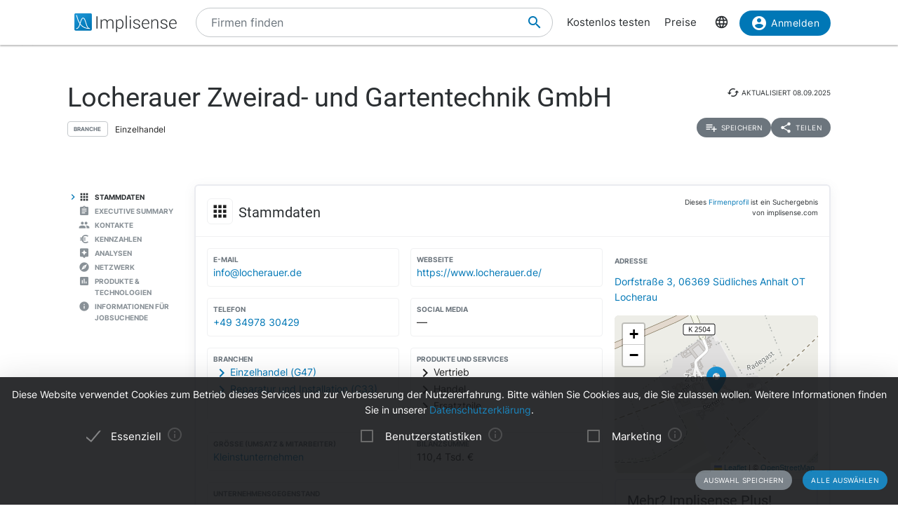

--- FILE ---
content_type: text/html; charset=utf-8
request_url: https://implisense.com/de/companies/locherauer-zweirad-und-gartentechnik-gmbh-suedliches-anhalt-ot-locherau-DEVCPITCN250
body_size: 19999
content:
<!DOCTYPE html><html data-cookie-version="v1" lang="de"><head><meta charset="utf-8" /><base href="/" /><link rel="canonical" href="https://implisense.com/de/companies/locherauer-zweirad-und-gartentechnik-gmbh-suedliches-anhalt-ot-locherau-DEVCPITCN250"/><meta content="width=device-width, initial-scale=1" name="viewport" /><title>Locherauer Zweirad- und Gartentechnik GmbH | Implisense</title><meta content="Entdecken Sie die Locherauer Zweirad- und Gartentechnik GmbH auf Implisense, dem B2B-Portal für Firmeninformationen. Profil, Kontaktdaten, News - alles auf e..." name="description" /><meta content="7B380C619BF28073DAEB0812D30C9A1D" name="msvalidate.01" /><meta content="9dd5c4b5d9960619" name="yandex-verification" /><link as="font" crossorigin="anonymous" href="/assets/material-icons-b7f4a3ab562048f28dd1fa691601bc43363a61d0f876d16d8316c52e4f32d696.ttf" rel="preload" type="font/ttf" /><link as="font" crossorigin="anonymous" href="/assets/inter-400-1041a8cf17dab7579acef0cc46b21f6497ec1ae01918ddc3495416efb81a4780.ttf" rel="preload" type="font/ttf" /><link as="font" crossorigin="anonymous" href="/assets/inter-600-d597e753e78d8bf9db34c13343146545fb3be5a1c99a175bc381fe3f6f787f31.ttf" rel="preload" type="font/ttf" /><link as="font" crossorigin="anonymous" href="/assets/roboto-400-017c0be9aaa6d0359737e1fa762ad304c0e0107927faff5a6c1f415c7f5244ed.ttf" rel="preload" type="font/ttf" /><link href="/de/opensearch.xml" rel="search" title="Implisense" type="application/opensearchdescription+xml" /><meta name="csrf-param" content="authenticity_token" />
<meta name="csrf-token" content="8_LXSFEHDI-M_7B7Bm9Swoc3iGP7YY0nmVfOJ8maWd2mBW92DLqxUXUpKzI2W-wyUgVmqwdPfyIlJbPq7PRhjg" /><link rel="stylesheet" href="/assets/application-1eb578cb46a39201725efe4732ec605ec70662e700ec75816953eaed69e8f2a5.css" media="all" data-turbolinks-track="reload" /><link rel="stylesheet" href="/packs/css/application-79ae8cd3.css" media="all" data-turbolinks-track="reload" /><meta name="action-cable-url" content="/cable" /><script src="/packs/js/application-030470f1c802a7c3c695.js" data-turbolinks-track="reload" defer="defer"></script><script src="/assets/application-5e3366b32c31a43fba73d848802efe91f0646609ec81dda402d4a5fe3a0bb1bf.js" data-turbolinks-track="reload" defer="defer"></script><link href="/assets/favicon/apple-touch-icon-5a979d95f59d7148e238af1a0c589baf34ba1941284233f380f3db7005dd9c1f.png" rel="apple-touch-icon" sizes="180x180" /><link href="/assets/favicon/favicon-32x32-ad50a6d3ab9db9a70b83baa70b9f78316761134d038b1418db93cb615d6d6cfa.png" rel="icon" sizes="32x32" type="image/png" /><link href="/assets/favicon/favicon-16x16-4d340e7c9c2ee354dd9295ced85cc2289e2100505f7c95338ebde0a70770edf3.png" rel="icon" sizes="16x16" type="image/png" /><link href="/assets/favicon/manifest-9bbafdad627c6ad0ee755a7d00ff0b32eb24d995d4ba9cbb65fa20503771c060.json" rel="manifest" /><link color="#0077b6" href="/assets/favicon/safari-pinned-tab-7b27945af8e7a9d2de8eb5983fac0ea04b23729dd1b069fa8642666829ced47f.svg" rel="mask-icon" /><link href="/assets/favicon/favicon-4034a70877fc17fa96b61339a5cf09c8856cbbce2bafbf9d996b337363f51a17.ico" rel="shortcut icon" /><meta content="/assets/favicon/browserconfig-b6033e163d40e41c95492aa11e094c6acb7bc44df858fce07187719d36d5dc74.xml" name="msapplication-config" /><meta content="#ffffff" name="theme-color" /><link href="https://implisense.com/de/companies/locherauer-zweirad-und-gartentechnik-gmbh-suedliches-anhalt-ot-locherau-DEVCPITCN250" hreflang="de" rel="alternate" /><link href="https://implisense.com/en/companies/locherauer-zweirad-und-gartentechnik-gmbh-suedliches-anhalt-ot-locherau-DEVCPITCN250" hreflang="en" rel="alternate" /><link href="https://implisense.com/fr/companies/locherauer-zweirad-und-gartentechnik-gmbh-suedliches-anhalt-ot-locherau-DEVCPITCN250" hreflang="fr" rel="alternate" /><meta content="Locherauer Zweirad- und Gartentechnik GmbH | Implisense" property="og:title" /><meta content=" Entdecken Sie Stammdaten, Ansprechpartner, Finanzkennzahlen, aktuelle News, KI-Analysen und mehr mit Implisense Search." property="og:description" /><meta content="de_DE" property="og:locale" /><meta content="Implisense GmbH" property="og:site_name" /><meta content="https://implisense.com/de/companies/locherauer-zweirad-und-gartentechnik-gmbh-suedliches-anhalt-ot-locherau-DEVCPITCN250" property="og:url" /><meta content="https://implisense.com/unsplash/ueZXMrZFFKQ/1920x320.jpeg" property="og:image" /><meta content="company" property="og:type" /><meta content="Germany" property="og:country-name" /><meta content="Dorfstraße 3" property="og:street-address" /><meta content="Südliches Anhalt OT Locherau" property="og:locality" /><meta content="06369" property="og:postal-code" /><meta content="+49 34978 30429" property="og:phone_number" /><meta content="https://www.locherauer.de/" property="og:url" /><meta content="51.6594358" property="og:latitude" /><meta content="12.1124509" property="og:longitude" /></head><body><header class="companies show"><div class="navbar-fixed"><nav><div class="container"><div class="nav-wrapper"><ul class="left-nav-element"><li><a class="logo" data-turbolinks="false" href="/de" id="home-logo" rel="nofollow"><picture class="hide-on-med-and-down"><img alt="Logo" src="/assets/logo-word-f448b78ea7bf2a18913bfecb474cd26df397c564f1d0ad968f6299b849aa093f.svg" /></picture><picture class="hide-on-large-only"><img alt="Logo" src="/assets/logo-64087bebfb770f2722361d21cd817a80f955173a83e4e2fd52120bf322647c9a.svg" /></picture></a></li></ul><ul class="mid-nav-element"><li><div class="suggester" data-behavior="suggester"><suggester company_title="Firmen" controller="companies" fetch_url="https://implisense.com" initial_locales="{&quot;all_saved_searches&quot;:&quot;Alle gespeicherten Suchen anzeigen&quot;,&quot;placeholder&quot;:&quot;Firmen finden&quot;,&quot;latest_company_search&quot;:&quot;Zuletzt besuchte Firmenprofile&quot;,&quot;latest_search&quot;:&quot;Zuletzt gesucht&quot;,&quot;companies&quot;:&quot;Firmen&quot;,&quot;matching_industries&quot;:&quot;Branchen&quot;,&quot;locations_name&quot;:&quot;Standorte&quot;,&quot;saved_searches&quot;:&quot;Gespeicherte Suchen&quot;}" input_placeholder="Nach Firmen, Orten und Branchen suchen..." locale="de" marketing_img_src="/assets/icons/marketing-6e9b591372496257424cfcc6d7655b34b9542625355326ae5f750641bc940d32.svg" saved_searches_url="https://implisense.com/de/saved_searches" search_path="/de/search" url_filters="[]" user_access=""></suggester></div></li></ul><ul class="right-nav-element"><li class="register"><a href="/de/login?registration_referer=https%3A%2F%2Fimplisense.com%2Fde%2Fcompanies%2Flocherauer-zweirad-und-gartentechnik-gmbh-suedliches-anhalt-ot-locherau-DEVCPITCN250">Kostenlos testen</a></li><li class="register"><a data-turbolinks="false" href="/de/products/implisense-search/pricing" rel="nofollow">Preise</a></li><li class="language"><span><a class="dropdown-trigger-right" data-target="language" href="#"><i class="material-icons" data-icon="language"></i></a></span></li><li class="user"><a class="btn primary hide-on-med-and-down" href="/de/login?registration_referer=https%3A%2F%2Fimplisense.com%2Fde%2Fcompanies%2Flocherauer-zweirad-und-gartentechnik-gmbh-suedliches-anhalt-ot-locherau-DEVCPITCN250" id="sign-in"><i class="material-icons left" data-icon="account_circle"></i>Anmelden</a><a class="btn btn-floating primary hide-on-large-only" href="/de/login?registration_referer=https%3A%2F%2Fimplisense.com%2Fde%2Fcompanies%2Flocherauer-zweirad-und-gartentechnik-gmbh-suedliches-anhalt-ot-locherau-DEVCPITCN250" id="sign-in-mobile"><i class="material-icons" data-icon="account_circle"></i></a></li></ul></div><div class="suggester" data-behavior="suggester"><suggester company_title="Firmen" controller="companies" fetch_url="https://implisense.com" initial_locales="{&quot;all_saved_searches&quot;:&quot;Alle gespeicherten Suchen anzeigen&quot;,&quot;placeholder&quot;:&quot;Firmen finden&quot;,&quot;latest_company_search&quot;:&quot;Zuletzt besuchte Firmenprofile&quot;,&quot;latest_search&quot;:&quot;Zuletzt gesucht&quot;,&quot;companies&quot;:&quot;Firmen&quot;,&quot;matching_industries&quot;:&quot;Branchen&quot;,&quot;locations_name&quot;:&quot;Standorte&quot;,&quot;saved_searches&quot;:&quot;Gespeicherte Suchen&quot;}" input_placeholder="Nach Firmen, Orten und Branchen suchen..." locale="de" marketing_img_src="/assets/icons/marketing-6e9b591372496257424cfcc6d7655b34b9542625355326ae5f750641bc940d32.svg" saved_searches_url="https://implisense.com/de/saved_searches" search_path="/de/search" url_filters="[]" user_access=""></suggester></div></div></nav><ul class="dropdown-content language-selector-dropdown" id="language"><li><a class="dropdown-item" data-lang="de" href="/de/companies/locherauer-zweirad-und-gartentechnik-gmbh-suedliches-anhalt-ot-locherau-DEVCPITCN250" id="language-switch-de">Deutsch</a></li><li><a class="dropdown-item" data-lang="en" href="/en/companies/locherauer-zweirad-und-gartentechnik-gmbh-suedliches-anhalt-ot-locherau-DEVCPITCN250" id="language-switch-en">English</a></li></ul><ul class="dropdown-content" id="user"><li class="divider"><li><a class="dropdown-item" href="/de/account" id="account"><i class="material-icons left" data-icon="account_circle"></i>Konto</a></li></li><li><a class="dropdown-item" data-method="delete" href="/de/users/sign_out" id="logout" rel="nofollow"><i class="material-icons left" data-icon="exit_to_app"></i>Abmelden</a></li></ul></div></header><main class="companies show"><script type="application/ld+json">{"@context":"http://schema.org","@type":"WebPage","@id":"https://implisense.com/de/companies/DEVCPITCN250","name":"Locherauer Zweirad- und Gartentechnik GmbH | Implisense","url":"https://implisense.com/de/companies/DEVCPITCN250","description":"Entdecken Sie die Locherauer Zweirad- und Gartentechnik GmbH auf Implisense, dem B2B-Portal für Firmeninformationen. Profil, Kontaktdaten, News - alles auf einen Blick!","breadcrumb":{"@context":"http://schema.org","@type":"BreadcrumbList","@id":"https://implisense.com/de/companies/DEVCPITCN250#breadcrumblist","itemListElement":[{"@context":"http://schema.org","@type":"ListItem","position":1,"item":{"@context":"http://schema.org","@type":"Thing","@id":"https://implisense.com/de#breadcrumb","name":"Implisense"}},{"@context":"http://schema.org","@type":"ListItem","position":2,"item":{"@context":"http://schema.org","@type":"Thing","@id":"https://implisense.com/de/companies#breadcrumb","name":"Firmenprofile"}}]},"mainEntity":{"@context":"http://schema.org","@type":"Corporation","@id":"https://implisen.se/DEVCPITCN250","name":"Locherauer Zweirad- und Gartentechnik GmbH","legalName":"Locherauer Zweirad- und Gartentechnik GmbH","address":{"@context":"http://schema.org","@type":"PostalAddress","@id":"https://implisen.se/DEVCPITCN250#address","streetAddress":"Dorfstraße 3","postalCode":"06369","addressLocality":"Südliches Anhalt OT Locherau","addressCountry":{"@type":"Country","name":"Germany"}},"employee":[{"@context":"http://schema.org","@type":"Person","@id":"https://implisen.se/DEVCPITCN250#person-management0","familyName":"Rößler","givenName":"André","name":"André Rößler","jobTitle":"Geschäftsführung"}],"location":{"@context":"http://schema.org","@type":"Place","@id":"https://implisen.se/DEVCPITCN250#location","geo":{"@context":"http://schema.org","@type":"GeoCoordinates","@id":"https://implisen.se/DEVCPITCN250#geo","latitude":51.6594358,"longitude":12.1124509}},"alternateName":"Stendal HRB 22876","telephone":"+49 34978 30429","email":"info@locherauer.de","url":"https://www.locherauer.de/"}}</script><div class="parallax-container hero"><div class="gradient"></div><div class="parallax"><picture><source srcset="/unsplash/ueZXMrZFFKQ/1920x320.webp" type="image/webp" /><source srcset="/unsplash/ueZXMrZFFKQ/1920x320.jpeg" type="image/jpeg" /><img alt="Hero" src="/unsplash/ueZXMrZFFKQ/1920x320.jpeg" /></picture></div></div><div class="container company-title" data-behavior="vue"><div class="title-container"><div class="title-content"><div class="title"><h1 class="card-title" title="Locherauer Zweirad- und Gartentechnik GmbH">Locherauer Zweirad- und Gartentechnik GmbH</h1><div class="industry"><div class="btn-outline">Branche</div><span>Einzelhandel</span></div></div><div class="updated-at hide-on-med-and-up"><i class="material-icons" data-icon="cached"></i><span class="p6">aktualisiert&nbsp;<time title="08.09.2025" datetime="2025-09-08T09:01:31+02:00"></time></span></div><div class="updated-at hide-on-small-only"><i class="material-icons" data-icon="cached"></i><span class="p6">aktualisiert&nbsp;<time title="08.09.2025" datetime="2025-09-08T09:01:31+02:00"></time></span></div><div class="dropdown-container"><a class="btn-small grey" href="/de/login?registration_referer=https%3A%2F%2Fimplisense.com%2Fde%2Fcompanies%2Flocherauer-zweirad-und-gartentechnik-gmbh-suedliches-anhalt-ot-locherau-DEVCPITCN250"><i class="material-icons left" data-icon="playlist_add"></i><span>Speichern</span></a><a class="btn-small grey modal-trigger-custom disabled" href="#share" id="companies-DEVCPITCN250-share"><i class="material-icons left" data-icon="share"></i>Teilen</a></div></div></div></div><div class="container"><div class="row"><div class="col s12 m11 push-m1 xl10 push-xl2 p-0"><div class="card main scrollspy" id="key-facts"><div class="card-header"><div class="heading"><span><div class="card-title"><i class="material-icons left" data-icon="apps"></i><h2 class="h4"><span>Stammdaten</span></h2><a class="anchor-link hide-on-small-only key-facts" data-turbolinks="false" href="https://implisense.com/de/companies/locherauer-zweirad-und-gartentechnik-gmbh-suedliches-anhalt-ot-locherau-DEVCPITCN250#key-facts"><i class="material-icons" data-icon="insert_link"></i></a><div class="disclaimer-info"><p class="p6">Dieses <a href="/de/faq">Firmenprofil</a> ist ein Suchergebnis von implisense.com</p></div></div></span></div></div><div class="row card-content reorder-s"><div class="col s12 m7 l8"><div class="grid-container key-facts"><div class="grid-item"><div class="item" data-track-event="contact-company" data-track-properties="{&quot;implisense_id&quot;:&quot;DEVCPITCN250&quot;,&quot;email&quot;:&quot;info@locherauer.de&quot;}"><h3 class="label">E-Mail</h3><a class="prevent-copy" draggable="false" href="mailto:info@locherauer.de" id="companies-DEVCPITCN250-email">info@locherauer.de</a></div></div><div class="grid-item"><div class="item" data-track-event="contact-company" data-track-properties="{&quot;implisense_id&quot;:&quot;DEVCPITCN250&quot;,&quot;website&quot;:&quot;https://www.locherauer.de/&quot;}"><h3 class="label">Webseite</h3><a class="prevent-copy" draggable="false" href="https://www.locherauer.de/" id="companies-DEVCPITCN250-url" rel="noopener nofollow" target="_blank">https://www.locherauer.de/</a></div></div><div class="grid-item"><div class="item" data-track-event="contact-company" data-track-properties="{&quot;implisense_id&quot;:&quot;DEVCPITCN250&quot;,&quot;phone&quot;:&quot;+49 34978 30429&quot;}"><h3 class="label">Telefon</h3><a class="prevent-copy" draggable="false" href="tel:+493497830429">+49 34978 30429</a></div></div><div class="grid-item empty"><ul class="social-media p-0 m-0"><li><h3 class="label">Social Media</h3>—</li></ul></div><div class="grid-item"><div class="item"><h3 class="label">Branchen</h3><a class="arrow-right truncate" href="/de/search?industry[]=nace:G47" id="companies-DEVCPITCN250-main-industry" title="Einzelhandel (G47)"><i class="material-icons primary left" data-icon="chevron_right"></i>Einzelhandel (G47)</a><a class="arrow-right truncate" href="/de/search?industry[]=nace:C33" id="companies-DEVCPITCN250-main-industry" title="Reparatur und Installation (C33)"><i class="material-icons primary left" data-icon="chevron_right"></i>Reparatur und Installation (C33)</a></div></div><div class="grid-item"><div class="item"><h3 class="label">Produkte und Services</h3><span class="arrow-right"><i class="material-icons left" data-icon="chevron_right"></i>Vertrieb</span><span class="arrow-right"><i class="material-icons left" data-icon="chevron_right"></i>Handel</span><span class="arrow-right"><i class="material-icons left" data-icon="chevron_right"></i>Ersatzteile</span></div></div><div class="grid-item"><div class="item"><h3 class="label">Größe (Umsatz &amp; Mitarbeiter)</h3><a href="/de/search?size[]=micro" id="companies-DEVCPITCN250-size" title="Kleinstunternehmen">Kleinstunternehmen</a></div></div><div class="grid-item"><div class="item"><h3 class="label">Bilanzsumme</h3>110,4 Tsd. €</div></div><div class="grid-item purpose"><div class="item expand height-8rem" data-show-more-text="Mehr anzeigen"><h3 class="label">Unternehmensgegenstand</h3><p>Die Führung eines Zweirad- und Gartentechnikbetriebes mit den Schwerpunkten Einzelhandel, Reparatur und Rundumservice von Zweirad- und Gartentechnik.</p></div></div><div class="grid-item legal-info"><div class="item"><div class="grid-container-legal-info"><div class="grid-item-legal-info"><h3 class="label">Rechtsform</h3>GmbH</div><div class="grid-item-legal-info"><h3 class="label">Handelsregister</h3>Stendal<br />HRB 22876</div><div class="grid-item-legal-info"><h3 class="label">Legal Entity Identifier (LEI)</h3>—</div><div class="grid-item-legal-info"><h3 class="label">Eintragung</h3><div class="blurred">00.00.0000</div></div><div class="grid-item-legal-info"><h3 class="label">Stammkapital</h3><span class="blurred">11.111,11 €</span></div><div class="grid-item-legal-info"><h3 class="label">Historische Namen</h3>—</div></div></div><div class="center-align"><br /><a class="btn primary" data-track-event="registration" data-track-properties="{&quot;context&quot;:&quot;key-facts&quot;,&quot;referer&quot;:&quot;https://implisense.com/de/companies/locherauer-zweirad-und-gartentechnik-gmbh-suedliches-anhalt-ot-locherau-DEVCPITCN250&quot;}" href="/de/login"><i class="material-icons left" data-icon="account_circle"></i>Mehr anzeigen</a><br /></div></div></div></div><div class="col s12 m5 l4"><ul><li><div class="item" data-track-event="contact-company" data-track-properties="{&quot;implisense_id&quot;:&quot;DEVCPITCN250&quot;,&quot;city&quot;:&quot;Südliches Anhalt OT Locherau&quot;,&quot;street&quot;:&quot;Dorfstraße 3&quot;,&quot;zip&quot;:&quot;06369&quot;}"><h3 class="label">Adresse</h3><a href="/de/addresses/06369-suedliches-anhalt-locherau-dorfstrasse-3">Dorfstraße 3, 06369 Südliches Anhalt OT Locherau</a></div></li></ul><div class="map"><div data-icon-url="/assets/icons/marker-1f88c14ac1f76e92c39a90f99a89f85f38acd734ab216212c50a2cab55a721ed.svg" data-latitude="51.6594358" data-longitude="12.1124509" data-show-germany="" id="map"></div></div><div class="card upgrade-plus-small"><div class="card-content"><div class="h4 m-0">Mehr? Implisense Plus!</div><p class="p4 m-0">Bestellen Sie jetzt Implisense Plus für vollständige Firmenprofile und komplette Funktionalität! Sie haben dann Zugriff auf unsere DSGVO-konforme Ansprechpartnersuche in Echtzeit, vollständige Geschäftsberichte, alle Suchfilter, komplette Suchergebnisse sowie integrierte KI-Analysen zu Geschäftsmodell und Lagebericht.</p><ul class="icon-list"><li class="p4"><i class="primary material-icons left" data-icon="check"></i>Echtzeitsuche nach Ansprechpartnern</li><li class="p4"><i class="primary material-icons left" data-icon="check"></i>Vollständige Jahresberichte</li><li class="p4"><i class="primary material-icons left" data-icon="check"></i>Mehr Suchfilter und -ergebnisse</li></ul><a class="btn premium" data-turbolinks="false" href="/de/products/implisense-search/pricing" rel="nofollow"><i class="material-icons left" data-icon="add_circle"></i>Jetzt bestellen</a></div></div></div></div></div><div class="card upgrade" style="background-image: url(/assets/background-3c72f3c373173b394ff073faabee2192fa4256300f95a385c3f451ccba83443a.jpg);"><div class="card-content"><div class="row"><div class="col s12"><h4 class="h4 card-title">Customer Relationship Intelligence: Der Schlüssel zur Optimierung Ihrer Sales-Prozesse</h4></div></div><div class="row"><div class="col s12 m8"><p>Nutzen Sie unsere KI-gestützten Assistenten, um gezielt die richtigen Unternehmen zu identifizieren, aktuelle Entwicklungen und Marktveränderungen zu verfolgen, relevante Entscheider zu erreichen und Ihre Vertriebsstrategie mit datenbasierten Insights zu perfektionieren. Alles nahtlos integriert in Ihr CRM.</p></div><div class="col s12 m4"><ul class="icon-list"><li class="p4"><i class="primary material-icons left" data-icon="check"></i>Finden Sie die richtigen Unternehmen</li><li class="p4"><i class="primary material-icons left" data-icon="check"></i>Behalten Sie Ihre Zielunternehmen im Blick</li><li class="p4"><i class="primary material-icons left" data-icon="check"></i>Erreichen Sie die richtigen Entscheider</li><li class="p4"><i class="primary material-icons left" data-icon="check"></i>Steigern Sie Ihre Abschlussquote</li></ul></div></div><div class="row"><div class="col s12"><p><a class="btn primary" data-turbolinks="false" href="https://implisense.com/de/products/cri" rel="nofollow"><i class="material-icons left" data-icon="arrow_forward"></i>Mehr erfahren</a></p></div></div></div></div><div class="card scrollspy" id="executive-summary"><div class="card-header"><div class="card-title"><i class="material-icons left" data-icon="assignment"></i><h2 class="h4">Executive Summary</h2><a class="anchor-link hide-on-small-only " data-turbolinks="false" href="https://implisense.com/de/companies/locherauer-zweirad-und-gartentechnik-gmbh-suedliches-anhalt-ot-locherau-DEVCPITCN250#executive-summary"><i class="material-icons" data-icon="insert_link"></i></a></div></div><div class="card-content"><div id="assist-card"><div class="row"><div class="col s12 l4"><img alt="Implisense Assist Text Logo" class="assist-logo" src="/assets/assist_text_logo-f9eff26b88fea6b0f04bc53cf82ec16b87ae089c308cb60d3b8677c000fab96c.svg" /><p class="p4">Implisense Assist gibt Ihnen die Möglichkeit, sich mit Hilfe von KI per Chat über Firmen zu informieren, diese zu analysieren und vieles mehr. Wir vom Team Implisense stellen Ihnen außerdem vorgefertigte Analysen, z. B. eine Executive Summary und eine Finanzanalyse, bereit. Probieren Sie es einfach selbst aus!</p><a class="btn premium" href="/de/products/implisense-search/pricing"><i class="material-icons left" data-icon="add_circle"></i>Implisense Plus</a></div><div class="col s12 l7 offset-l1"><div id="assist-preview" style="background-image: url(/assets/chat_background-71a5573a4d4d455eb438a5e8ba427d29e4717d46b7460b3ddf6381ddf9cbeca8.svg);"><div class="card reply pop hide"><img alt="implisense assist" class="circle" src="/assets/logo-64087bebfb770f2722361d21cd817a80f955173a83e4e2fd52120bf322647c9a.svg" /><p class="p5" data-text="Willkommen bei Implisense Assist, wie kann ich Ihnen helfen?"></p></div><div class="card question pop hide"><img alt="profile random user logo" class="circle" src="/assets/generic_photo_random_1-28d8d26147a1db6de045878e35cfadab0e185b7da4ea7ec93be7406effa4d860.jpg" /><p class="p5" data-text="Welche Produkte stehen mit dieser Firma in Verbindung?"></p></div><div class="card reply pop hide"><img alt="implisense assist" class="circle" src="/assets/logo-64087bebfb770f2722361d21cd817a80f955173a83e4e2fd52120bf322647c9a.svg" /><p class="p5" data-text="Die Produkte, die mit dieser Firma in Verbindung stehen, sind Vertrieb, Handel und Ersatzteile."></p></div></div></div></div></div></div></div><div class="card staff scrollspy" id="staff"><div class="card-header"><div class="card-title"><i class="material-icons left" data-icon="people"></i><h2 class="h4">Kontakte</h2><a class="anchor-link hide-on-small-only " data-turbolinks="false" href="https://implisense.com/de/companies/locherauer-zweirad-und-gartentechnik-gmbh-suedliches-anhalt-ot-locherau-DEVCPITCN250#staff"><i class="material-icons" data-icon="insert_link"></i></a></div></div><div class="card-content"><div class="card-tabs"><ul class="tabs"><li class="tab"><a href="#staff-search" id="companies-DEVCPITCN250-staff-search"><h3 class="span">Ansprechpartner</h3></a></li><li class="tab"><a href="#staff-management" id="companies-DEVCPITCN250-staff-management"><h3 class="span">Geschäftsführung</h3></a></li></ul><div class="card-content"><div id="staff-search"><p>Suchen Sie in Echtzeit nach Ansprechpartnern und Entscheidern mit unserer KI-gestützten DSGVO-konformen Lösung.</p><div class="section"><a class="btn premium" href="/de/products/implisense-search/pricing"><i class="material-icons left" data-icon="add_circle"></i>Implisense Plus</a></div></div><ul class="icon-list" id="staff-management"><li><i class="material-icons circle" data-icon="person"></i><span class="item truncate">A•••• R•••••</span></li></ul></div></div></div></div><div class="card trends scrollspy" id="financials"><div class="card-header"><div class="card-title"><i class="material-icons left" data-icon="euro_symbol"></i><h2 class="h4">Kennzahlen</h2><a class="anchor-link hide-on-small-only " data-turbolinks="false" href="https://implisense.com/de/companies/locherauer-zweirad-und-gartentechnik-gmbh-suedliches-anhalt-ot-locherau-DEVCPITCN250#financials"><i class="material-icons" data-icon="insert_link"></i></a></div></div><div class="card-content"><div class="card-tabs"><ul class="tabs financial-tabs"><li class="tab"><a class="active" href="#financials-balance_sheet_total">Bilanzsumme</a></li><li class="tab"><a class="active" href="#financials-profit">Gewinn</a></li><li class="tab"><a class="active" href="#financials-employees">Mitarbeiter</a></li><li class="tab"><a class="active" href="#financials-summarized_balance">Kurzbilanz</a></li><li class="tab"><a class="active" href="#financials-report">Jahresabschlüsse</a></li><li class="tab" id="financials-analysis-tab"><a href="#financials-analysis"><img alt="Implisense Assist Logo" src="/assets/assist_logo-69cb470b0a63a79711fa7a36ea218e64d1b4a29ffdad01949b8b335f8831ab89.svg" />Analyse</a></li></ul></div><div id="financials-analysis"><div id="implisense-assist-text"><div class="card-content"><div class="htmx-indicator width-100p" id="financial-spinner"><div class="height-15 center-align"><div class="preloader-wrapper active"><div class="spinner-layer spinner-blue-only"><div class="circle-clipper left"><div class="circle"></div></div><div class="gap-patch"><div class="circle"></div></div><div class="circle-clipper right"><div class="circle"></div></div></div></div><p class="p4">Analyse mit Implisense Assist </p></div></div><div class="height-15"><img alt="Implisense Assist Text Logo" class="assist-logo hide-on-small-only" src="/assets/assist_text_logo-f9eff26b88fea6b0f04bc53cf82ec16b87ae089c308cb60d3b8677c000fab96c.svg" /><p class="description">Erstellen Sie mit Implisense Assist eine KI-Analyse der Bilanz.</p><div class="section"><a class="btn premium" href="/de/products/implisense-search/pricing"><i class="material-icons left" data-icon="add_circle"></i>Implisense Plus</a></div></div></div></div></div><div id="financials-report"><div class="card-content"><div class="row height-15"><div class="col"><div class="section"><p class="p4">Sehen Sie direkt alle bei uns verfügbaren Jahresabschlüsse dieser Firma.</p></div><a class="btn premium" data-turbolinks="false" href="/de/products/implisense-search/pricing" rel="nofollow"><i class="material-icons left" data-icon="add_circle"></i>Implisense Plus</a></div></div></div></div><div class="financials-content" id="financials-balance_sheet_total"><div class="row reorder-s"><div class="col s12 m8 order-s-2"><div class="title-diff"><div class="h3">2023<p class="p5 upward"><i class="material-icons left" data-icon="trending_flat"></i>+8,8%</p></div></div><div class="canvas"><div class="tick" style="bottom: 0.0px"><div class="label">0</div><div class="line zero"></div></div><div class="tick" style="bottom: 135.83511428260948px"><div class="label">50</div><div class="line"></div></div><div class="tick" style="bottom: 271.67022856521896px"><div class="label">100</div><div class="line"></div></div><div class="datum" style="bottom: 0px; left: 12.0%; width: 18%;"><div class="div-align-center"><div class="tooltip first-year"><p>101.462,00 €</p></div></div><div class="bar" style="margin-bottom: 0.0px; height: 275.64204730684247px;"></div><div class="div-align-center"><div class="label">2022</div></div></div><div class="datum" style="bottom: 0px; left: 62.0%; width: 18%;"><div class="div-align-center"><div class="tooltip"><p>110.428,00 €</p><div class="div-align-center"><div class="p6 upward"><i class="material-icons left" data-icon="trending_flat"></i>+8,8%</div></div></div></div><div class="bar" style="margin-bottom: 0.0px; height: 300.0px;"></div><div class="div-align-center"><div class="label">2023</div></div></div><div class="unit">Tsd. €</div></div></div><div class="col s12 m4 order-s-1"><p class="highlight">Die Wirtschaftsinformationen zu Bilanzsumme, Umsatz, Gewinn und Mitarbeiteranzahl wurden durch eine vollautomatische Extraktion aus veröffentlichten Jahresabschlüssen erzeugt. Die zuletzt veröffentlichte Bilanzsumme der <span>Locherauer Zweirad- und Gartentechnik GmbH</span> liegt im Jahr <span>2023</span> bei <span>110,4 Tsd. €</span>. Der Unterschied zum Vorjahr liegt bei <span>+8,8%</span>.</p></div></div></div><div class="financials-content" id="financials-profit"><div class="row reorder-s"><div class="col s12 m8 order-s-2"><div class="teaser size-2"><div class="teaser-header"><img alt="Plus" class="responsive-img left" src="/assets/Implisense_plus_logo-d823aeb8fabe03ba664e6533665a16c8e5ea49ee0215fc6ed9a1fd3b866859b7.svg" /><div class="h5">Sehen Sie alle 2 Einträge</div></div><div class="teaser-body"><p>Mit Implisense Plus können Sie auf alle Kennzahlen in den Reitern Umsatz, Gewinn und Mitarbeiter zugreifen, sofern diese bei uns vorhanden sind.</p></div><div class="teaser-footer"><a class="btn premium hide-on-small-only" data-turbolinks="false" href="/de/products/implisense-search/pricing" rel="nofollow"><i class="material-icons left" data-icon="add_circle"></i>Implisense Plus</a><a class="btn-small premium hide-on-med-and-up" data-turbolinks="false" href="/de/products/implisense-search/pricing" rel="nofollow"><i class="material-icons left" data-icon="add_circle"></i>Implisense Plus</a></div></div><div class="canvas"><div class="tick" style="bottom: 0.0px"><div class="label">0</div><div class="line zero"></div></div><div class="tick" style="bottom: 300.0px"><div class="label">1</div><div class="line"></div></div><div class="datum" style="bottom: 0px; left: 12.0%; width: 18%;"><div class="div-align-center"><div class="tooltip first-year"><p>1,00 €</p></div></div><div class="bar" style="margin-bottom: 0.0px; height: 300.0px;"></div><div class="div-align-center hide"><div class="label">2022</div></div></div><div class="datum" style="bottom: 0px; left: 62.0%; width: 18%;"><div class="div-align-center"><div class="tooltip first-year"><p>1,00 €</p></div></div><div class="bar" style="margin-bottom: 0.0px; height: 300.0px;"></div><div class="div-align-center hide"><div class="label">2023</div></div></div><div class="unit"> €</div></div></div><div class="col s12 m4 order-s-1"><p class="highlight">Die Wirtschaftsinformationen zu Bilanzsumme, Umsatz, Gewinn und Mitarbeiteranzahl wurden durch eine vollautomatische Extraktion aus veröffentlichten Jahresabschlüssen erzeugt. </p></div></div></div><div class="financials-content" id="financials-employees"><div class="row reorder-s"><div class="col s12 m8 order-s-2"><div class="teaser size-1"><div class="teaser-header"><img alt="Plus" class="responsive-img left" src="/assets/Implisense_plus_logo-d823aeb8fabe03ba664e6533665a16c8e5ea49ee0215fc6ed9a1fd3b866859b7.svg" /><div class="h5">Sehen Sie alle 1 Eintrag</div></div><div class="teaser-body"><p>Mit Implisense Plus können Sie auf alle Kennzahlen in den Reitern Umsatz, Gewinn und Mitarbeiter zugreifen, sofern diese bei uns vorhanden sind.</p></div><div class="teaser-footer"><a class="btn premium hide-on-small-only" data-turbolinks="false" href="/de/products/implisense-search/pricing" rel="nofollow"><i class="material-icons left" data-icon="add_circle"></i>Implisense Plus</a><a class="btn-small premium hide-on-med-and-up" data-turbolinks="false" href="/de/products/implisense-search/pricing" rel="nofollow"><i class="material-icons left" data-icon="add_circle"></i>Implisense Plus</a></div></div><div class="canvas"><div class="tick" style="bottom: 0.0px"><div class="label">0</div><div class="line zero"></div></div><div class="tick" style="bottom: 300.0px"><div class="label">1</div><div class="line"></div></div><div class="datum" style="bottom: 0px; left: 12.0%; width: 18%;"><div class="div-align-center"><div class="tooltip first-year"><p>1 Mitarbeiter</p></div></div><div class="bar" style="margin-bottom: 0.0px; height: 300.0px;"></div><div class="div-align-center hide"><div class="label">2023</div></div></div><div class="unit"></div></div></div><div class="col s12 m4 order-s-1"><p class="highlight">Die Wirtschaftsinformationen zu Bilanzsumme, Umsatz, Gewinn und Mitarbeiteranzahl wurden durch eine vollautomatische Extraktion aus veröffentlichten Jahresabschlüssen erzeugt. </p></div></div></div><div class="financials-content" id="financials-summarized_balance"><div class="row"><div class="section teaser-text"><p>Die Kurzbilanz hilft bei der Prüfung der wirtschaftlichen Situation von wichtigen Kunden, Lieferanten und Mitbewerbern. Die Kennzahlen stammen dabei aus den veröffentlichten Jahresabschlüssen der jeweiligen Firma. Mit einem Implisense Plus Account können Sie auf verfügbare Daten der Kurzbilanz zugreifen.</p></div></div><div class="row"><div class="col s12 m12 l12 xl6"><div class="scrollable"><table><thead><tr class="table-part-title"><th>Aktiva in €</th><th>2023</th><th>2022</th></tr></thead><tbody><tr class="finkey-row"><td>Anlagevermögen</td><td class="filter fake-value"></td><td class="filter fake-value"></td></tr><tr class="finkey-row"><td>Umlaufvermögen</td><td class="filter fake-value"></td><td class="filter fake-value"></td></tr><tr class="finkey-row"><td><i class="material-icons indent-icon" data-icon="subdirectory_arrow_right"></i>Forderungen</td><td class="filter fake-value"></td><td class="filter fake-value"></td></tr><tr class="finkey-row"><td><i class="material-icons indent-icon" data-icon="subdirectory_arrow_right"></i>Kassenbestand</td><td class="filter fake-value"></td><td class="filter fake-value"></td></tr><tr class="table-part-sum"><td>Summe der Aktiva</td><td class="filter fake-value"></td><td class="filter fake-value"></td></tr></tbody></table></div></div><div class="col s12 m12 l12 xl6"><div class="scrollable"><table><thead><tr class="table-part-title"><th>Passiva in €</th><th>2023</th><th>2022</th></tr></thead><tbody><tr class="finkey-row"><td>Eigenkapital</td><td class="filter fake-value"></td><td class="filter fake-value"></td></tr><tr class="finkey-row"><td><i class="material-icons indent-icon" data-icon="subdirectory_arrow_right"></i>Jahresüberschuss</td><td class="filter fake-value"></td><td class="filter fake-value"></td></tr><tr class="finkey-row"><td>Verbindlichkeiten</td><td class="filter fake-value"></td><td class="filter fake-value"></td></tr><tr class="finkey-row"><td>Rückstellungen</td><td class="filter fake-value"></td><td class="filter fake-value"></td></tr><tr class="table-part-sum"><td>Summe der Passiva</td><td class="filter fake-value"></td><td class="filter fake-value"></td></tr></tbody></table></div></div></div><div class="section"><div class="center-align"><a class="btn premium" data-turbolinks="false" href="/de/products/implisense-search/pricing" rel="nofollow"><i class="material-icons left" data-icon="add_circle"></i>Implisense Plus</a></div></div></div></div></div><div class="card scrollspy" id="ai-analysis"><div class="card-header"><div class="card-title"><i class="material-icons left" data-icon="assistant"></i><h2 class="h4">Analysen</h2><a class="anchor-link hide-on-small-only " data-turbolinks="false" href="https://implisense.com/de/companies/locherauer-zweirad-und-gartentechnik-gmbh-suedliches-anhalt-ot-locherau-DEVCPITCN250#ai-analysis"><i class="material-icons" data-icon="insert_link"></i></a></div></div><div class="card-content"><div class="card-content"><div class="ai-analysis-teaser"><p class="p4">Unsere neue Analyse mit Implisense Assist bietet Ihnen die Möglichkeit, Unternehmen schnell und effizient aus unterschiedlichen Blickwinkeln zu bewerten. Ob Geschäftsmodell, Digitalisierungsgrad oder Nachhaltigkeit – Sie erhalten automatisiert erstellte Einschätzungen, die Ihnen bei der Informationsbeschaffung, Marktbeobachtung oder Entscheidungsfindung helfen. Dank modernster Sprachmodelle fasst die Analyse öffentlich zugängliche Daten zusammen und bereitet diese verständlich auf. So gewinnen Sie wertvolle Einblicke, ohne stundenlang recherchieren zu müssen.</p><a class="btn premium" href="/de/products/implisense-search/pricing"><i class="material-icons left" data-icon="add_circle"></i>Implisense Plus</a></div></div></div></div><div class="card scrollspy" id="network"><div class="card-header"><div class="card-title"><i class="material-icons left" data-icon="explore"></i><h2 class="h4">Netzwerk</h2><a class="anchor-link hide-on-small-only " data-turbolinks="false" href="https://implisense.com/de/companies/locherauer-zweirad-und-gartentechnik-gmbh-suedliches-anhalt-ot-locherau-DEVCPITCN250#network"><i class="material-icons" data-icon="insert_link"></i></a></div></div><div class="card-content"><div class="row reorder-s"><div class="col s12 m8 order-s-2" data-behavior="vue"><network-preview class="preview-network" initial_company="{&quot;id&quot;:&quot;c:DEVCPITCN250&quot;,&quot;title&quot;:&quot;Locherauer Zweirad- und Gartentechnik GmbH&quot;,&quot;label&quot;:&quot;Locherauer Zweirad- und Gartentechnik GmbH&quot;}" initial_filters="[&quot;geo&quot;,&quot;web&quot;,&quot;legal&quot;,&quot;international&quot;,&quot;management&quot;]" initial_locales="{&quot;title&quot;:&quot;Netzwerk&quot;,&quot;legal&quot;:&quot;Juristisch&quot;,&quot;geo&quot;:&quot;Gleiche Adresse&quot;,&quot;link_to_show&quot;:&quot;Interaktives Netzwerk&quot;}" initial_preview_edges="[{&quot;id&quot;:&quot;c:DEVCPITCN250_p:CYXrZLjXfcrhWQ4U8m232A&quot;,&quot;from&quot;:&quot;c:DEVCPITCN250&quot;,&quot;to&quot;:&quot;p:CYXrZLjXfcrhWQ4U8m232A&quot;,&quot;weight&quot;:0.75,&quot;weight_per_type&quot;:{&quot;geo&quot;:0.0,&quot;legal&quot;:0.0,&quot;management&quot;:0.75,&quot;web&quot;:0.0},&quot;types&quot;:[&quot;management&quot;],&quot;active&quot;:true},{&quot;id&quot;:&quot;c:DE1S6V8IIK28_c:DEVCPITCN250&quot;,&quot;from&quot;:&quot;c:DE1S6V8IIK28&quot;,&quot;to&quot;:&quot;c:DEVCPITCN250&quot;,&quot;weight&quot;:0.21344627,&quot;weight_per_type&quot;:{&quot;geo&quot;:0.0,&quot;legal&quot;:0.0,&quot;management&quot;:0.0,&quot;web&quot;:0.21344627},&quot;types&quot;:[&quot;web&quot;]},{&quot;id&quot;:&quot;c:DEIH50DOSI15_c:DEVCPITCN250&quot;,&quot;from&quot;:&quot;c:DEIH50DOSI15&quot;,&quot;to&quot;:&quot;c:DEVCPITCN250&quot;,&quot;weight&quot;:0.20159799,&quot;weight_per_type&quot;:{&quot;geo&quot;:0.0,&quot;legal&quot;:0.0,&quot;management&quot;:0.0,&quot;web&quot;:0.20159799},&quot;types&quot;:[&quot;web&quot;]},{&quot;id&quot;:&quot;c:DEITAOSVED67_c:DEVCPITCN250&quot;,&quot;from&quot;:&quot;c:DEITAOSVED67&quot;,&quot;to&quot;:&quot;c:DEVCPITCN250&quot;,&quot;weight&quot;:0.18642022,&quot;weight_per_type&quot;:{&quot;geo&quot;:0.0,&quot;legal&quot;:0.0,&quot;management&quot;:0.0,&quot;web&quot;:0.18642022},&quot;types&quot;:[&quot;web&quot;]},{&quot;id&quot;:&quot;c:DEQL0XU63F72_c:DEVCPITCN250&quot;,&quot;from&quot;:&quot;c:DEQL0XU63F72&quot;,&quot;to&quot;:&quot;c:DEVCPITCN250&quot;,&quot;weight&quot;:0.18642022,&quot;weight_per_type&quot;:{&quot;geo&quot;:0.0,&quot;legal&quot;:0.0,&quot;management&quot;:0.0,&quot;web&quot;:0.18642022},&quot;types&quot;:[&quot;web&quot;]}]" initial_preview_nodes="[{&quot;id&quot;:&quot;c:DEVCPITCN250&quot;,&quot;neighbor_ids&quot;:[],&quot;label&quot;:&quot;Locherauer Zweirad- und Gartentechnik GmbH&quot;,&quot;active&quot;:true,&quot;filtered&quot;:false},{&quot;id&quot;:&quot;c:DE1S6V8IIK28&quot;,&quot;neighbor_ids&quot;:[&quot;c:DE11S9GF7K96&quot;,&quot;c:DEFB0TI2CM13&quot;,&quot;c:DENSP8QVU187&quot;,&quot;c:DEQYWDPVB264&quot;,&quot;c:DEVTQAKCXX41&quot;,&quot;p:U8dEHUIE4dO6do-oUlhH5Q&quot;,&quot;p:sYbrHB5RAQZic27wTV5rPw&quot;,&quot;p:zHwR_je_q5M4AYQdwzH1jw&quot;,&quot;c:DE54USBBF010&quot;,&quot;c:DE9UM5M54U22&quot;,&quot;c:DEA1BQP62K93&quot;,&quot;c:DEAX6NL8W491&quot;,&quot;c:DEKBAZZEGD68&quot;,&quot;c:DEYTM5MD0P82&quot;],&quot;label&quot;:&quot;R••••••••••••••••••••••••••••••• G•••&quot;,&quot;active&quot;:true,&quot;filtered&quot;:true},{&quot;id&quot;:&quot;c:DEIH50DOSI15&quot;,&quot;neighbor_ids&quot;:[&quot;c:DE87U81FV924&quot;,&quot;c:DE0Q3LQS1Z93&quot;,&quot;c:DEF8JAZ2JF63&quot;,&quot;c:DE0LOTW7ZR25&quot;,&quot;p:oNzxM-tytsa9QugyYiky2Q&quot;,&quot;c:DEY5F7D9RE91&quot;,&quot;c:DEZRJFQ3K008&quot;],&quot;label&quot;:&quot;A•••• T•••••• F••••• \u0026 G•••••••••••• e•••&quot;,&quot;active&quot;:true,&quot;filtered&quot;:true},{&quot;id&quot;:&quot;c:DEITAOSVED67&quot;,&quot;neighbor_ids&quot;:[&quot;c:DEGR96XFMU28&quot;,&quot;c:DE0TCSYY8K65&quot;,&quot;c:DEHJXR0DZS53&quot;,&quot;p:d5MPpFAZaZFnxkEPo5HXhw&quot;,&quot;c:DERVZ44O6V38&quot;,&quot;c:DEVNW961H651&quot;],&quot;label&quot;:&quot;E•••••• \u0026 L•••••• G•••&quot;,&quot;active&quot;:true,&quot;filtered&quot;:true},{&quot;id&quot;:&quot;c:DEQL0XU63F72&quot;,&quot;neighbor_ids&quot;:[&quot;c:DE0B0E95SG18&quot;,&quot;c:DEHIKLYOH919&quot;,&quot;c:DENN8CLOEU37&quot;,&quot;c:DEISWIPEZ657&quot;,&quot;c:DERHXWXZPB09&quot;],&quot;label&quot;:&quot;M•• M••••••••••••••••••• G•••&quot;,&quot;active&quot;:true,&quot;filtered&quot;:true},{&quot;id&quot;:&quot;p:CYXrZLjXfcrhWQ4U8m232A&quot;,&quot;neighbor_ids&quot;:[],&quot;label&quot;:&quot;A•••• R•••••&quot;,&quot;filtered&quot;:true}]" login_path="/de/login?registration_referer=https%3A%2F%2Fimplisense.com%2Fde%2Fcompanies%2Flocherauer-zweirad-und-gartentechnik-gmbh-suedliches-anhalt-ot-locherau-DEVCPITCN250" network_show_path="/de/companies/locherauer-zweirad-und-gartentechnik-gmbh-suedliches-anhalt-ot-locherau-DEVCPITCN250/network" plus_filters="[&quot;legal&quot;,&quot;international&quot;,&quot;management&quot;]" pricing_path="/de/products/implisense-search/pricing" user_access="public"></network-preview></div><div class="col s12 m4 order-s-1"><p class="highlight">Entdecken Sie hier Verbindungen zwischen Firmen über Manager, Beteiligungen, Verlinkungen oder Adressen.<p class="section highlight">Registrieren Sie sich, um weitere Verbindungen über <span>Management</span> und <span>Weblinks</span> zu sehen. Erhalten Sie Zugang zu einem <span>interaktiven Netzwerk</span>, um das Umfeld dieser Firma besser zu verstehen.</p><a class="btn " data-track-event="registration" data-track-properties="{&quot;context&quot;:&quot;network&quot;,&quot;referer&quot;:&quot;https://implisense.com/de/companies/locherauer-zweirad-und-gartentechnik-gmbh-suedliches-anhalt-ot-locherau-DEVCPITCN250&quot;}" href="/de/login"><i class="material-icons left" data-icon="account_circle"></i>Mehr anzeigen</a></p></div></div></div></div><div class="card scrollspy" id="products-and-technologies"><div class="card-header"><div class="card-title"><i class="material-icons left" data-icon="assessment"></i><h2 class="h4">Produkte & Technologien</h2><a class="anchor-link hide-on-small-only " data-turbolinks="false" href="https://implisense.com/de/companies/locherauer-zweirad-und-gartentechnik-gmbh-suedliches-anhalt-ot-locherau-DEVCPITCN250#products-and-services"><i class="material-icons" data-icon="insert_link"></i></a></div></div><div class="card-tabs"><div class="card-content"><ul class="tabs"><li class="tab active"><a href="#products"><h3>Produkte & Services</h3></a></li></ul></div><div id="products"><div class="card-content"><div class="row reorder-s"><div class="col s12 m8 order-s-2"><div class="overflow-auto expand height-25rem" data-show-more-text="Mehr anzeigen"><table class="bar-chart about-products-and-services"><tr><td class="label p4 color-1" rowspan="1" title="Vertrieb">Vertrieb</td><td class="bar color-1" title="Vertrieb: 5 Fundstellen"><div class="bar" style="width: 100.0%;"></div></td></tr><tr><td class="label p4 color-0" rowspan="1" title="Handel">Handel</td><td class="bar color-0" title="Handel: 3 Fundstellen"><div class="bar" style="width: 60.0%;"></div></td></tr><tr><td class="label p4 color-1" rowspan="1" title="Ersatzteile">Ersatzteile</td><td class="bar color-1" title="Ersatzteile: 2 Fundstellen"><div class="bar" style="width: 40.0%;"></div></td></tr></table></div></div><div class="col s12 m4 order-s-1"><p class="highlight">Die Locherauer Zweirad- und Gartentechnik GmbH wird im Kontext der nachstehenden Produkte und Dienstleistungen in öffentlichen Quellen genannt. <span>Vertrieb</span>, <span>Handel</span> und <span>Ersatzteile</span> treten am häufigsten auf. Die gezeigte Rangliste ist ohne Gewähr der Vollständigkeit oder Korrektheit.</p></div></div></div></div></div></div><div class="card scrollspy" id="job-infos"><div class="card-header"><div class="card-title"><i class="material-icons left" data-icon="info"></i><h2 class="h4">Informationen für Jobsuchende</h2></div></div><div class="card-content"><div class="card-tabs"><ul class="tabs"><li class="tab"><a class="active" href="#job-infos-requirements">Anforderungen</a></li></ul></div><div class="section"><div class="job-infos-content" id="job-infos-ads"><div class="row"></div></div><div class="job-infos-content" id="job-infos-requirements"><div class="row"><div class="col s12 l8"><p class="highlight soft-skills">Aus allen Jobanzeigen der Locherauer Zweirad- und Gartentechnik GmbH wurden folgende bestimmte Anforderungen an Jobsuchende häufiger erkannt und für Sie grafisch aufbereitet. Konkrete Anforderungen finden Sie in den aktuell veröffentlichten Jobanzeigen.</p><div class="card"><div class="card-content"><h4 class="h5 title">Persönliche Kompetenz</h4><div class="sizes"><ul class="row bars"><li class="col s12 m6 bar-item"><div class="labels" title="Persönliche Kompetenz"><span class="item truncate">Zuverlässigkeit</span></div><div class="bar background" title="2 Fundstellen"></div><div class="bar specific" style="width: calc(100.0% - 1.067rem)" title="2 Fundstellen"></div></li></ul></div></div></div></div></div></div><div class="job-infos-content" id="job-infos-benefits"><div class="row"></div></div></div></div></div><div class="card upgrade" style="background-image: url(/assets/background-3c72f3c373173b394ff073faabee2192fa4256300f95a385c3f451ccba83443a.jpg);"><div class="card-content"><div class="row"><div class="col s12"><div class="h4 card-title">Registrieren Sie sich kostenlos und testen Sie Implisense Plus!</div></div></div><div class="row"><div class="col s12 m8"><p>Registrieren Sie sich schnell und einfach für einen kostenlosen Implisense Account. Angemeldete Nutzer haben Zugang zu erweiterten Firmenprofilen und erhalten umfangreichere Suchergebnisse. Wenn Sie sich mit einer geschäftlichen E-Mail-Adresse registrieren, richten wir Ihnen auf Anfrage einen kostenlosen 7-Tage-Test für Implisense Plus ein.</p></div><div class="col s12 m4"><ul class="icon-list"><li><i class="material-icons" data-icon="check"></i><div class="item">Ausführlichere Firmenprofile</div></li><li><i class="material-icons" data-icon="check"></i><div class="item">Mehr Suchergebnisse</div></li><li><i class="material-icons" data-icon="check"></i><div class="item">Eigene Favoriten</div></li></ul></div></div><div class="row"><div class="col s12"><p><a class="btn primary" data-track-event="registration" data-track-properties="{&quot;context&quot;:&quot;teaser&quot;,&quot;referer&quot;:&quot;https://implisense.com/de/companies/locherauer-zweirad-und-gartentechnik-gmbh-suedliches-anhalt-ot-locherau-DEVCPITCN250&quot;}" href="/de/login" id="upgrade"><i class="material-icons left" data-icon="account_circle"></i>Jetzt registrieren</a></p></div></div></div></div><div class="card scrollspy" id="peers"><div class="card-header"><div class="card-title"><i class="material-icons left" data-icon="more_horiz"></i><h2 class="h4">Das könnte Sie auch interessieren</h2><a class="anchor-link hide-on-small-only " data-turbolinks="false" href="https://implisense.com/de/companies/locherauer-zweirad-und-gartentechnik-gmbh-suedliches-anhalt-ot-locherau-DEVCPITCN250#peers"><i class="material-icons" data-icon="insert_link"></i></a></div></div><div class="card-content"><div class="row"><div class="col s12 m8 p-0"><div class="peers-container expand height-17rem" data-show-more-text="&lt;i class=&quot;material-icons&quot; data-icon=&quot;arrow_drop_down&quot;&gt;&lt;/i&gt; Weitere Firmen laden"><div class="row"><div class="col m6"><a class="peer-card" href="/de/companies/accent-marketing-vertrieb-gmbh-rodgau-DEAP25JYCY26"><div class="peer-title truncate" data-turbolinks="false" href="/de/companies/accent-marketing-vertrieb-gmbh-rodgau-DEAP25JYCY26" title="accent Marketing + Vertrieb GmbH">accent Marketing + Vertrieb GmbH</div><div class="city truncate"><i class="material-icons left" data-icon="location_city"></i><span>Rodgau</span></div><div class="industry truncate"><i class="material-icons left" data-icon="work"></i><span>Einzelhandel (G47)</span></div></a></div><div class="col m6"><a class="peer-card" href="/de/companies/speidel-gartengeraete-gmbh-moessingen-DE8B17O6YR91"><div class="peer-title truncate" data-turbolinks="false" href="/de/companies/speidel-gartengeraete-gmbh-moessingen-DE8B17O6YR91" title="Speidel Gartengeräte GmbH">Speidel Gartengeräte GmbH</div><div class="city truncate"><i class="material-icons left" data-icon="location_city"></i><span>Mössingen</span></div><div class="industry truncate"><i class="material-icons left" data-icon="work"></i><span>Einzelhandel (G47)</span></div></a></div><div class="col m6"><a class="peer-card" href="/de/companies/mc-guenstig-gmbh-reichshof-DE35RO2H4V42"><div class="peer-title truncate" data-turbolinks="false" href="/de/companies/mc-guenstig-gmbh-reichshof-DE35RO2H4V42" title="MC GÜNSTIG GmbH">MC GÜNSTIG GmbH</div><div class="city truncate"><i class="material-icons left" data-icon="location_city"></i><span>Reichshof</span></div><div class="industry truncate"><i class="material-icons left" data-icon="work"></i><span>Einzelhandel (G47)</span></div></a></div><div class="col m6"><a class="peer-card" href="/de/companies/uwe-boehme-gmbh-iserlohn-DEZFD04G9K71"><div class="peer-title truncate" data-turbolinks="false" href="/de/companies/uwe-boehme-gmbh-iserlohn-DEZFD04G9K71" title="Uwe Böhme GmbH">Uwe Böhme GmbH</div><div class="city truncate"><i class="material-icons left" data-icon="location_city"></i><span>Iserlohn</span></div><div class="industry truncate"><i class="material-icons left" data-icon="work"></i><span>Einzelhandel (G47)</span></div></a></div><div class="col m6"><a class="peer-card" href="/de/companies/neise-gmbh-rahden-DEXQ4W2S2U32"><div class="peer-title truncate" data-turbolinks="false" href="/de/companies/neise-gmbh-rahden-DEXQ4W2S2U32" title="Neise GmbH">Neise GmbH</div><div class="city truncate"><i class="material-icons left" data-icon="location_city"></i><span>Rahden</span></div><div class="industry truncate"><i class="material-icons left" data-icon="work"></i><span>Einzelhandel (G47)</span></div></a></div><div class="col m6"><a class="peer-card" href="/de/companies/farben-frank-gmbh-baden-baden-DEE0J2GKSP29"><div class="peer-title truncate" data-turbolinks="false" href="/de/companies/farben-frank-gmbh-baden-baden-DEE0J2GKSP29" title="Farben Frank GmbH">Farben Frank GmbH</div><div class="city truncate"><i class="material-icons left" data-icon="location_city"></i><span>Baden-Baden</span></div><div class="industry truncate"><i class="material-icons left" data-icon="work"></i><span>Einzelhandel (G47)</span></div></a></div><div class="col m6"><a class="peer-card" href="/de/companies/weishaupt-gmbh-stuhr-DEL5YOB1CZ71"><div class="peer-title truncate" data-turbolinks="false" href="/de/companies/weishaupt-gmbh-stuhr-DEL5YOB1CZ71" title="Weishaupt GmbH">Weishaupt GmbH</div><div class="city truncate"><i class="material-icons left" data-icon="location_city"></i><span>Stuhr</span></div><div class="industry truncate"><i class="material-icons left" data-icon="work"></i><span>Einzelhandel (G47)</span></div></a></div><div class="col m6"><a class="peer-card" href="/de/companies/magnus-spiele-gmbh-viernheim-DEIVUT6FFU62"><div class="peer-title truncate" data-turbolinks="false" href="/de/companies/magnus-spiele-gmbh-viernheim-DEIVUT6FFU62" title="Magnus Spiele GmbH">Magnus Spiele GmbH</div><div class="city truncate"><i class="material-icons left" data-icon="location_city"></i><span>Viernheim</span></div><div class="industry truncate"><i class="material-icons left" data-icon="work"></i><span>Einzelhandel (G47)</span></div></a></div><div class="col m6"><a class="peer-card" href="/de/companies/farben-fischer-raschau-gmbh-raschau-markersbach-DE3JCMNV6P24"><div class="peer-title truncate" data-turbolinks="false" href="/de/companies/farben-fischer-raschau-gmbh-raschau-markersbach-DE3JCMNV6P24" title="Farben Fischer Raschau GmbH">Farben Fischer Raschau GmbH</div><div class="city truncate"><i class="material-icons left" data-icon="location_city"></i><span>Raschau-Markersbach</span></div><div class="industry truncate"><i class="material-icons left" data-icon="work"></i><span>Einzelhandel (G47)</span></div></a></div><div class="col m6"><a class="peer-card" href="/de/companies/alberti-gmbh-oberursel-taunus-DE1YPCNNJW67"><div class="peer-title truncate" data-turbolinks="false" href="/de/companies/alberti-gmbh-oberursel-taunus-DE1YPCNNJW67" title="Alberti GmbH">Alberti GmbH</div><div class="city truncate"><i class="material-icons left" data-icon="location_city"></i><span>Oberursel (Taunus)</span></div><div class="industry truncate"><i class="material-icons left" data-icon="work"></i><span>Einzelhandel (G47)</span></div></a></div><div class="col m6"><a class="peer-card" href="/de/companies/karl-hezel-baufachmarkt-gmbh-feuchtwangen-DE5IU0MQWA34"><div class="peer-title truncate" data-turbolinks="false" href="/de/companies/karl-hezel-baufachmarkt-gmbh-feuchtwangen-DE5IU0MQWA34" title="Karl Hezel Baufachmarkt GmbH">Karl Hezel Baufachmarkt GmbH</div><div class="city truncate"><i class="material-icons left" data-icon="location_city"></i><span>Feuchtwangen</span></div><div class="industry truncate"><i class="material-icons left" data-icon="work"></i><span>Einzelhandel (G47)</span></div></a></div><div class="col m6"><a class="peer-card" href="/de/companies/hagebaumarkt-arens-und-hilgert-gmbh-neuenrade-DEZHRTBP4H22"><div class="peer-title truncate" data-turbolinks="false" href="/de/companies/hagebaumarkt-arens-und-hilgert-gmbh-neuenrade-DEZHRTBP4H22" title="hagebaumarkt Arens und Hilgert GmbH">hagebaumarkt Arens und Hilgert GmbH</div><div class="city truncate"><i class="material-icons left" data-icon="location_city"></i><span>Neuenrade</span></div><div class="industry truncate"><i class="material-icons left" data-icon="work"></i><span>Einzelhandel (G47)</span></div></a></div><div class="col m6"><a class="peer-card" href="/de/companies/quester-motorgeraete-fachbetrieb-gmbh-oberkraemer-DE09SL11LE47"><div class="peer-title truncate" data-turbolinks="false" href="/de/companies/quester-motorgeraete-fachbetrieb-gmbh-oberkraemer-DE09SL11LE47" title="Quester Motorgeräte Fachbetrieb GmbH">Quester Motorgeräte Fachbetrieb GmbH</div><div class="city truncate"><i class="material-icons left" data-icon="location_city"></i><span>Oberkrämer</span></div><div class="industry truncate"><i class="material-icons left" data-icon="work"></i><span>Einzelhandel (G47)</span></div></a></div><div class="col m6"><a class="peer-card" href="/de/companies/gnaedig-gmbh-lahr-DE8Q2PY0C942"><div class="peer-title truncate" data-turbolinks="false" href="/de/companies/gnaedig-gmbh-lahr-DE8Q2PY0C942" title="Gnädig GmbH">Gnädig GmbH</div><div class="city truncate"><i class="material-icons left" data-icon="location_city"></i><span>Lahr</span></div><div class="industry truncate"><i class="material-icons left" data-icon="work"></i><span>Einzelhandel (G47)</span></div></a></div><div class="col m6"><a class="peer-card" href="/de/companies/gutmann-fachmarkt-gmbh-haslach-im-kinzigtal-DEOJ1AR7LT36"><div class="peer-title truncate" data-turbolinks="false" href="/de/companies/gutmann-fachmarkt-gmbh-haslach-im-kinzigtal-DEOJ1AR7LT36" title="Gutmann-Fachmarkt GmbH">Gutmann-Fachmarkt GmbH</div><div class="city truncate"><i class="material-icons left" data-icon="location_city"></i><span>Haslach im Kinzigtal</span></div><div class="industry truncate"><i class="material-icons left" data-icon="work"></i><span>Einzelhandel (G47)</span></div></a></div><div class="col m6"><a class="peer-card" href="/de/companies/rudolf-kraemer-eisenwaren-gmbh-duisburg-DEIMM3F67R72"><div class="peer-title truncate" data-turbolinks="false" href="/de/companies/rudolf-kraemer-eisenwaren-gmbh-duisburg-DEIMM3F67R72" title="Rudolf Krämer Eisenwaren GmbH">Rudolf Krämer Eisenwaren GmbH</div><div class="city truncate"><i class="material-icons left" data-icon="location_city"></i><span>Duisburg</span></div><div class="industry truncate"><i class="material-icons left" data-icon="work"></i><span>Einzelhandel (G47)</span></div></a></div><div class="col m6"><a class="peer-card" href="/de/companies/testrut-de-gmbh-wesel-DE6TWKURK242"><div class="peer-title truncate" data-turbolinks="false" href="/de/companies/testrut-de-gmbh-wesel-DE6TWKURK242" title="Testrut (DE) GmbH">Testrut (DE) GmbH</div><div class="city truncate"><i class="material-icons left" data-icon="location_city"></i><span>Wesel</span></div><div class="industry truncate"><i class="material-icons left" data-icon="work"></i><span>Einzelhandel (G47)</span></div></a></div><div class="col m6"><a class="peer-card" href="/de/companies/gardena-deutschland-gmbh-ulm-DEJACMMO5G11"><div class="peer-title truncate" data-turbolinks="false" href="/de/companies/gardena-deutschland-gmbh-ulm-DEJACMMO5G11" title="GARDENA Deutschland GmbH">GARDENA Deutschland GmbH</div><div class="city truncate"><i class="material-icons left" data-icon="location_city"></i><span>Ulm</span></div><div class="industry truncate"><i class="material-icons left" data-icon="work"></i><span>Einzelhandel (G47)</span></div></a></div><div class="col m6"><a class="peer-card" href="/de/companies/kulbartsch-kupferoth-gmbh-essen-DE064538T239"><div class="peer-title truncate" data-turbolinks="false" href="/de/companies/kulbartsch-kupferoth-gmbh-essen-DE064538T239" title="Kulbartsch &amp; Kupferoth GmbH">Kulbartsch &amp; Kupferoth GmbH</div><div class="city truncate"><i class="material-icons left" data-icon="location_city"></i><span>Essen</span></div><div class="industry truncate"><i class="material-icons left" data-icon="work"></i><span>Einzelhandel (G47)</span></div></a></div><div class="col m6"><a class="peer-card" href="/de/companies/st-objekt-buero-gmbh-viernheim-DE9XM0Z94B22"><div class="peer-title truncate" data-turbolinks="false" href="/de/companies/st-objekt-buero-gmbh-viernheim-DE9XM0Z94B22" title="st objekt + büro GmbH">st objekt + büro GmbH</div><div class="city truncate"><i class="material-icons left" data-icon="location_city"></i><span>Viernheim</span></div><div class="industry truncate"><i class="material-icons left" data-icon="work"></i><span>Einzelhandel (G47)</span></div></a></div></div></div></div><div class="col s12 p-0 m4"><div class="h6"><a href="/de/cities/suedliches-anhalt-7602611" rel="nofollow">Firmen in Südliches Anhalt</a></div><div class="h6">Weitere Suchen</div><ul class="icon-list"><li><i class="material-icons" data-icon="chevron_right"></i><div class="item"><a href="/de/search?fulltext[]=%22Locherauer+Zweirad-+und+Gartentechnik+GmbH%22" id="companies-DEVCPITCN250-searches-name" rel="nofollow">Suche nach &quot;Locherauer Zweirad- und Gartentechnik GmbH&quot;</a></div></li><li><i class="material-icons" data-icon="chevron_right"></i><div class="item"><a href="/de/search?fulltext[]=%22Dorfstra%C3%9Fe+3%22&amp;location[]=zip:de-06369" id="companies-DEVCPITCN250-searches-address" rel="nofollow">Suche nach &quot;Dorfstraße 3&quot; in &quot;06369 Südliches Anhalt OT Locherau&quot;</a></div></li><li><i class="material-icons" data-icon="chevron_right"></i><div class="item"><a href="/de/search?location[]=zip:de-06369" id="companies-DEVCPITCN250-searches-zip" rel="nofollow">Firmen mit PLZ 06369 finden</a></div></li><li><i class="material-icons" data-icon="chevron_right"></i><div class="item"><a href="/de/search?industry[]=nace:G47&amp;location[]=zip:de-06" id="companies-DEVCPITCN250-searches-industry-region" rel="nofollow">Firmen der Branche &quot;Einzelhandel&quot; im PLZ-Bereich 06 finden</a></div></li></ul></div></div></div></div><div class="card-content disclaimer"><div class="p5">Die auf implisense.com dargestellten Firmeninformationen stammen aus öffentlichen Quellen und werden maschinell geprüft und aggregiert. Implisense kann weder Aktualität, Vollständigkeit, Qualität, Verlässlichkeit noch die Fehlerfreiheit der Daten gewährleisten. Zudem können Analysen oder Inhalte, die durch den Einsatz von Künstlicher Intelligenz (KI) generiert wurden – beispielsweise im Rahmen von Implisense Assist oder vergleichbaren Funktionen – ungenaue oder unvollständige Informationen über Organisationen, Personen oder Sachverhalte enthalten. Fragen oder Anregungen erreichen uns am schnellsten über das Kontaktformular.</div></div></div><div class="col m1 pull-m11 xl2 pull-xl10 hide-on-small-only toc p-0"><ul class="table-of-contents hide-on-small-only"><li><a data-turbolinks="false" href="https://implisense.com/de/companies/locherauer-zweirad-und-gartentechnik-gmbh-suedliches-anhalt-ot-locherau-DEVCPITCN250#key-facts" id="companies-toc-key-facts"><i class="material-icons primary left" data-icon="chevron_right"></i><i class="material-icons left" data-icon="apps"></i><span>Stammdaten</span></a></li><li><a data-turbolinks="false" href="https://implisense.com/de/companies/locherauer-zweirad-und-gartentechnik-gmbh-suedliches-anhalt-ot-locherau-DEVCPITCN250#executive-summary" id="companies-toc-executive-summary"><i class="material-icons primary left" data-icon="chevron_right"></i><i class="material-icons left" data-icon="assignment"></i><span>Executive Summary</span></a></li><li><a data-turbolinks="false" href="https://implisense.com/de/companies/locherauer-zweirad-und-gartentechnik-gmbh-suedliches-anhalt-ot-locherau-DEVCPITCN250#staff" id="companies-toc-staff"><i class="material-icons primary left" data-icon="chevron_right"></i><i class="material-icons left" data-icon="people"></i><span>Kontakte</span></a></li><li><a data-turbolinks="false" href="https://implisense.com/de/companies/locherauer-zweirad-und-gartentechnik-gmbh-suedliches-anhalt-ot-locherau-DEVCPITCN250#financials" id="companies-toc-financials"><i class="material-icons primary left" data-icon="chevron_right"></i><i class="material-icons left" data-icon="euro_symbol"></i><span>Kennzahlen</span></a></li><li><a data-turbolinks="false" href="https://implisense.com/de/companies/locherauer-zweirad-und-gartentechnik-gmbh-suedliches-anhalt-ot-locherau-DEVCPITCN250#ai-analysis" id="companies-toc-ai-analysis"><i class="material-icons primary left" data-icon="chevron_right"></i><i class="material-icons left" data-icon="assistant"></i><span>Analysen</span></a></li><li><a data-turbolinks="false" href="https://implisense.com/de/companies/locherauer-zweirad-und-gartentechnik-gmbh-suedliches-anhalt-ot-locherau-DEVCPITCN250#network" id="companies-toc-network"><i class="material-icons primary left" data-icon="chevron_right"></i><i class="material-icons left" data-icon="explore"></i><span>Netzwerk</span></a></li><li><a data-turbolinks="false" href="https://implisense.com/de/companies/locherauer-zweirad-und-gartentechnik-gmbh-suedliches-anhalt-ot-locherau-DEVCPITCN250#products-and-technologies" id="companies-toc-products-and-technologies"><i class="material-icons primary left" data-icon="chevron_right"></i><i class="material-icons left" data-icon="assessment"></i><span>Produkte &amp; Technologien</span></a></li><li><a data-turbolinks="false" href="https://implisense.com/de/companies/locherauer-zweirad-und-gartentechnik-gmbh-suedliches-anhalt-ot-locherau-DEVCPITCN250#job-infos" id="companies-toc-job-infos"><i class="material-icons primary left" data-icon="chevron_right"></i><i class="material-icons left" data-icon="info"></i><span>Informationen für Jobsuchende</span></a></li></ul></div></div></div><div class="modal" data-title="Locherauer Zweirad- und Gartentechnik GmbH" data-url="https://implisense.com/de/companies/DEVCPITCN250" id="share"><div class="modal-header"><div class="h4"><i class="material-icons left" data-icon="share"></i><span>Firmenprofil teilen</span></div><a class="modal-close btn btn-small grey right hide-on-small-only"><i class="material-icons left" data-icon="close"></i><span>Schließen</span></a><a class="modal-close btn-small btn-floating right grey hide-on-med-and-up"><i class="material-icons left" data-icon="close"></i></a></div><div class="modal-content"><div class="row"><div class="col m9 s12"><a class="s6 btn primary" href="https://api.whatsapp.com/send?text=https://implisense.com/de/companies/DEVCPITCN250" id="share-whatsapp" rel="noopener nofollow" target="_blank"><svg xmlns="http://www.w3.org/2000/svg" width="42.943" height="43.139" viewBox="0 0 11.362 11.414" class="icon left"><defs><clipPath id="a"><path d="M0 0h642v134H0z"></path></clipPath><clipPath id="b"><path d="M0 0h212v212H0z"></path></clipPath><clipPath id="c"><path d="M0 0h212v212H0z"></path></clipPath><clipPath id="d"><path d="M0 0h119v112H0z"></path></clipPath><linearGradient id="e" x2="1" gradientTransform="rotate(-90 38.28 10.019) scale(41.64175)" gradientUnits="userSpaceOnUse"><stop stop-color="#20b038" offset="0"></stop><stop stop-color="#60d66a" offset="1"></stop></linearGradient></defs><path transform="scale(.26458)" d="M21.557.75C10.18.75.92 10.007.916 21.385a20.59 20.59 0 002.756 10.314L.744 42.393l10.942-2.87a20.637 20.637 0 009.863 2.512h.01c11.375 0 20.635-9.257 20.64-20.635a20.507 20.507 0 00-6.04-14.597A20.513 20.513 0 0021.556.75zm-7.565 10.756c.356 0 .712-.002 1.024.012.38.015.8.034 1.2.923.476 1.057 1.514 3.698 1.647 3.965.134.267.223.58.045.936-.178.356-.266.58-.533.892-.267.312-.563.697-.803.936-.268.266-.546.556-.234 1.09.312.535 1.384 2.283 2.973 3.699 2.04 1.82 3.762 2.382 4.296 2.65.535.268.845.225 1.157-.132.311-.357 1.335-1.56 1.691-2.094.356-.535.713-.446 1.203-.268.49.179 3.116 1.47 3.65 1.737.535.267.89.402 1.024.625.134.223.135 1.291-.31 2.539-.446 1.247-2.628 2.45-3.608 2.539-.98.089-1.897.443-6.41-1.336-5.43-2.142-8.858-7.709-9.125-8.065-.267-.356-2.182-2.896-2.182-5.525 0-2.628 1.38-3.92 1.87-4.455.489-.535 1.069-.668 1.425-.668z" fill="url(#e)"></path></svg>
<span>WhatsApp</span></a><a class="s6 btn primary" href="mailto:?subject=Firmenprofil der Locherauer Zweirad- und Gartentechnik GmbH von Implisense&amp;body=Firmenprofil der Locherauer Zweirad- und Gartentechnik GmbH: https://implisen.se/DEVCPITCN250" id="share-email"><i class="icon material-icons left" data-icon="mail_outline"></i><span>E-Mail</span></a><p></p><div class="copy-link"><div class="p3 content-to-share" href="https://implisen.se/DEVCPITCN250" id="url-to-share" rel="nofollow noopener" target="_blank"><div class="permalink-group"><span class="permalink-url">https://implisen.se/DEVCPITCN250</span><span class="copy-button right" data-copyvalue="https://implisen.se/DEVCPITCN250"><i class="material-icons copy-icon" data-icon="content_copy"></i></span></div></div></div></div><div class="col m3 s12"><p><img alt="QR" class="qrcode" src="/de/qrcodes/DEVCPITCN250.svg" /></p></div></div></div></div></main><footer class="page-footer companies show"><div class="container"><div class="row"><div class="col s12 m3 left-align"><h4>Lösungen</h4><ul><li><a class="white-text" data-turbolinks="false" href="https://implisense.com/de/products/cri" rel="nofollow">Customer Relationship Intelligence (CRI)</a></li><li><a class="white-text" data-turbolinks="false" href="https://implisense.com/de/products/api" rel="nofollow">Implisense API</a></li></ul></div><div class="col s12 m3 center-align"><h4>Ressourcen</h4><ul><li><a class="white-text" data-turbolinks="false" href="/de/products/implisense-search/pricing" rel="nofollow">Preise</a></li><li><a class="white-text" href="/de/search/help">Hilfe</a></li></ul></div><div class="col s12 m3 center-align"><h4>Unternehmen</h4><ul><li><a class="white-text" data-turbolinks="false" href="https://implisense.com/de/about-us" rel="nofollow">Über Implisense</a></li><li><a class="white-text" data-turbolinks="false" href="/de/products/implisense-search/contact" rel="nofollow">Kontakt</a></li></ul></div><div class="col s12 m3 right-align"><h4>Rechtliches</h4><ul><li><a class="white-text" href="/de/tou">Nutzungsbedingungen</a></li><li><a class="white-text" data-turbolinks="false" href="https://implisense.com/de/privacy">Datenschutzerklärung</a></li><li><a class="white-text" data-turbolinks="false" href="https://implisense.com/de/imprint">Impressum</a></li></ul></div><div class="col s12 center-align social-media"><a href="https://www.linkedin.com/company/implisense" rel="nofollow noopener" target="_blank"><svg xmlns="http://www.w3.org/2000/svg" viewBox="0 0 36.1 36" class="icon"><path d="M2.7 0C1.2 0 0 1.2 0 2.6v30.8C0 34.8 1.2 36 2.7 36h30.7c1.5 0 2.7-1.2 2.7-2.6V2.6c0-1.4-1.2-2.6-2.7-2.6zm5.4 5c1.7 0 3.1 1.4 3.1 3.1 0 1.7-1.4 3.1-3.1 3.1C6.4 11.2 5 9.8 5 8.1 5 6.3 6.4 5 8.1 5zm16.3 8c5.4 0 6.4 3.6 6.4 8.2v9.4h-5.3v-8.4c0-2 0-4.6-2.8-4.6s-3.2 2.2-3.2 4.4v8.5h-5.3v-17h5v2.3h.1c.7-1.4 2.5-2.8 5.1-2.8zm-19 .5h5.3v17.2H5.4z" fill="#006192"></path></svg>
<span class="hidden">LinkedIn</span></a><a href="https://www.youtube.com/c/Implisense" rel="nofollow noopener" target="_blank"><svg xmlns="http://www.w3.org/2000/svg" viewBox="0 0 121.401 85" class="icon"><path d="M60.7 0s-38 0-47.5 2.5C8.1 3.9 3.9 8.1 2.5 13.3 0 22.8 0 42.5 0 42.5s0 19.8 2.5 29.2C3.9 76.9 8 81 13.2 82.4 22.8 85 60.7 85 60.7 85s38 0 47.5-2.5c5.2-1.4 9.3-5.5 10.7-10.7 2.5-9.5 2.5-29.2 2.5-29.2s.1-19.8-2.5-29.3a15.214 15.214 0 00-10.7-10.7C98.7 0 60.7 0 60.7 0zM48.6 24.3l31.6 18.2-31.6 18.2z" fill="red"></path></svg>
<span class="hidden">Youtube</span></a></div></div></div><div class="footer-copyright"><div class="container center-align"><a href="/about">© 2026 Implisense GmbH</a></div></div></footer><script>var timeago = {}</script><script>timeago.some_time_ago = {
  one: 'vor einiger Zeit',
  other: 'vor einiger Zeit'
};</script><script>timeago.x_days_ago = {
  one: 'vor 1 Tag',
  other: 'vor x Tagen'
};</script><script>timeago.x_hours_ago = {
  one: 'vor 1 Stunde',
  other: 'vor x Stunden'
};</script><script>timeago.x_minutes_ago = {
  one: 'vor 1 Minute',
  other: 'vor x Minuten'
};</script><script>timeago.x_months_ago = {
  one: 'vor 1 Monat',
  other: 'vor x Monaten'
};</script><script>timeago.x_seconds_ago = {
  one: 'vor 1 Sekunde',
  other: 'vor x Sekunden'
};</script><script>timeago.x_years_ago = {
  one: 'vor 1 Jahr',
  other: 'vor x Jahren'
};</script><div class="cookies-notice z-depth-5"><p><span>Diese Website verwendet Cookies zum Betrieb dieses Services und zur Verbesserung der Nutzererfahrung. Bitte wählen Sie Cookies aus, die Sie zulassen wollen. Weitere Informationen finden Sie in unserer <a href="/de/privacy">Datenschutzerklärung</a>.</span></p><div class="small-devices hide-on-large-only"><label><input checked="checked" disabled="disabled" name="essential" type="checkbox" /><span>Essenziell</span><a class="info" href="#"><i class="material-icons" data-icon="info_outline"></i></a></label><div class="info">Einige Cookies dieser Seite sind zur Funktionalität dieses Services notwendig oder steigern die Nutzererfahrung. Da diese Cookies entweder keine personenbezogene Daten enthalten (z.B. Sprachpräferenz) oder sehr kurzlebig sind (z.B. Session-ID), sind Cookies dieser Gruppe obligatorisch und nicht deaktivierbar.</div><label><input name="tracking" type="checkbox" /><span>Benutzerstatistiken</span><a class="info" href="#"><i class="material-icons" data-icon="info_outline"></i></a></label><div class="info">Zur Verbesserung unserer Services verwenden wir Benutzerstatistiken wie Google Analytics, welche zur Benutzeridentifikation Cookies setzen. Google Analytics ist ein Serviceangebot eines Drittanbieters.</div><label><input name="marketing" type="checkbox" /><span>Marketing</span><a class="info" href="#"><i class="material-icons" data-icon="info_outline"></i></a></label><div class="info">Zur Verbesserung unserer Services verwenden wir proprietäre Marketinglösungen von Drittanbietern. Zu diesen Lösungen zählen konkret Google AdWords und Google Optimize, die jeweils einen oder mehrere Cookies setzen.</div></div><table class="large-devices hide-on-med-and-down"><tr><td><label><input checked="checked" disabled="disabled" name="essential" type="checkbox" /><span>Essenziell</span><a class="info" href="#"><i class="material-icons" data-icon="info_outline"></i></a></label></td><td><label><input name="tracking" type="checkbox" /><span>Benutzerstatistiken</span><a class="info" href="#"><i class="material-icons" data-icon="info_outline"></i></a></label></td><td><label><input name="marketing" type="checkbox" /><span>Marketing</span><a class="info" href="#"><i class="material-icons" data-icon="info_outline"></i></a></label></td></tr><tr><td><div class="info">Einige Cookies dieser Seite sind zur Funktionalität dieses Services notwendig oder steigern die Nutzererfahrung. Da diese Cookies entweder keine personenbezogene Daten enthalten (z.B. Sprachpräferenz) oder sehr kurzlebig sind (z.B. Session-ID), sind Cookies dieser Gruppe obligatorisch und nicht deaktivierbar.Einige Cookies dieser Seite sind zur Funktionalität dieses Services notwendig oder steigern die Nutzererfahrung. Da diese Cookies entweder keine personenbezogene Daten enthalten (z.B. Sprachpräferenz) oder sehr kurzlebig sind (z.B. Session-ID), sind Cookies dieser Gruppe obligatorisch und nicht deaktivierbar.</div></td><td><div class="info">Zur Verbesserung unserer Services verwenden wir Benutzerstatistiken wie Google Analytics, welche zur Benutzeridentifikation Cookies setzen. Google Analytics ist ein Serviceangebot eines Drittanbieters.Einige Cookies dieser Seite sind zur Funktionalität dieses Services notwendig oder steigern die Nutzererfahrung. Da diese Cookies entweder keine personenbezogene Daten enthalten (z.B. Sprachpräferenz) oder sehr kurzlebig sind (z.B. Session-ID), sind Cookies dieser Gruppe obligatorisch und nicht deaktivierbar.</div></td><td><div class="info">Zur Verbesserung unserer Services verwenden wir proprietäre Marketinglösungen von Drittanbietern. Zu diesen Lösungen zählen konkret Google AdWords und Google Optimize, die jeweils einen oder mehrere Cookies setzen.Einige Cookies dieser Seite sind zur Funktionalität dieses Services notwendig oder steigern die Nutzererfahrung. Da diese Cookies entweder keine personenbezogene Daten enthalten (z.B. Sprachpräferenz) oder sehr kurzlebig sind (z.B. Session-ID), sind Cookies dieser Gruppe obligatorisch und nicht deaktivierbar.</div></td></tr></table><p class="buttons"><a class="save-selection btn-small grey" href="#">Auswahl speichern</a><a class="select-all btn-small primary" href="#">Alle auswählen</a><script>document.addEventListener('turbolinks:load', function () {
  var cookieNotice = document.querySelector('.cookies-notice');
  var cookiesAccepted = false;
  var cookieVersion = document.querySelector('html').dataset.cookieVersion;
  if (getCookie('accepted_cookies_' + cookieVersion)) {
    cookiesAccepted = true;
  }
  function saveCookieSelection() {
    var acceptedCookies = [];
    var cookieTypes = ['essential', 'tracking', 'marketing'];
    cookieTypes.forEach(function (type) {
      if (document.querySelector('.cookies-notice [name="' + type + '"]:checked')) {
        acceptedCookies.push(type);
      }
    });
    setCookie('accepted_cookies_' + cookieVersion, acceptedCookies.join(' '));
    cookieNotice.classList.add('disabled');
    return acceptedCookies;
  }
  if (!cookiesAccepted) {
    cookieNotice.classList.remove('disabled');
    var saveSelectionButton = cookieNotice.querySelector('.cookies-notice a.save-selection');
    var selectAllButton = cookieNotice.querySelector('.cookies-notice a.select-all');
    saveSelectionButton.addEventListener('click', function (e) {
      e.preventDefault();
      var acceptedCookies = saveCookieSelection();
      track('cookieSelected', { acceptedCookies: acceptedCookies });
      Turbolinks.visit(window.location);
    });
    selectAllButton.addEventListener('click', function (e) {
      e.preventDefault();
      document.querySelectorAll('.cookies-notice input').forEach(function (checkbox) {
        checkbox.checked = true;
      });
      setTimeout(function () {
        var acceptedCookies = saveCookieSelection();
        track('cookieAll', { acceptedCookies: acceptedCookies });
        Turbolinks.visit(window.location);
      }, 500);
    });
    cookieNotice.querySelectorAll('.small-devices a.info').forEach(function (infoButton) {
      infoButton.addEventListener('click', function (e) {
        e.preventDefault();
        var infoText = this.parentNode.nextElementSibling;
        infoText.classList.toggle('expanded');
        setTimeout(function () {
          infoText.classList.toggle('expanded-overflow');
        }, 500);
        this.parentNode.parentNode.querySelectorAll('div.info').forEach(function (info) {
          if (info != infoText) {
            info.classList.remove('expanded');
            setTimeout(function () {
              info.classList.remove('expanded-overflow');
            }, 500);
          }
        });
      });
    });
    cookieNotice.querySelectorAll('.large-devices a.info').forEach(function (infoButton) {
      infoButton.addEventListener('click', function (e) {
        e.preventDefault();
        cookieNotice.querySelectorAll('td > div.info').forEach(function (info) {
          info.classList.toggle('expanded');
          setTimeout(function () {
            info.classList.toggle('expanded-overflow');
          }, 500);
        });
      });
    });
  }
});</script></p></div></body></html>

--- FILE ---
content_type: image/svg+xml; charset=utf-8
request_url: https://implisense.com/de/qrcodes/DEVCPITCN250.svg
body_size: 34016
content:
<?xml version="1.0" standalone="yes"?>
<svg xmlns="http://www.w3.org/2000/svg" xmlns:xlink="http://www.w3.org/1999/xlink" xmlns:ev="http://www.w3.org/2001/xml-events" version="1.1" width="" height="" shape-rendering="crispEdges" viewBox="0 0 363 363">
  <rect width="363" height="363" x="0" y="0" fill="#fff"/>
  <rect width="11" height="11" x="0" y="0" fill="#000"/>
  <rect width="11" height="11" x="11" y="0" fill="#000"/>
  <rect width="11" height="11" x="22" y="0" fill="#000"/>
  <rect width="11" height="11" x="33" y="0" fill="#000"/>
  <rect width="11" height="11" x="44" y="0" fill="#000"/>
  <rect width="11" height="11" x="55" y="0" fill="#000"/>
  <rect width="11" height="11" x="66" y="0" fill="#000"/>
  <rect width="11" height="11" x="121" y="0" fill="#000"/>
  <rect width="11" height="11" x="143" y="0" fill="#000"/>
  <rect width="11" height="11" x="154" y="0" fill="#000"/>
  <rect width="11" height="11" x="198" y="0" fill="#000"/>
  <rect width="11" height="11" x="231" y="0" fill="#000"/>
  <rect width="11" height="11" x="242" y="0" fill="#000"/>
  <rect width="11" height="11" x="264" y="0" fill="#000"/>
  <rect width="11" height="11" x="286" y="0" fill="#000"/>
  <rect width="11" height="11" x="297" y="0" fill="#000"/>
  <rect width="11" height="11" x="308" y="0" fill="#000"/>
  <rect width="11" height="11" x="319" y="0" fill="#000"/>
  <rect width="11" height="11" x="330" y="0" fill="#000"/>
  <rect width="11" height="11" x="341" y="0" fill="#000"/>
  <rect width="11" height="11" x="352" y="0" fill="#000"/>
  <rect width="11" height="11" x="0" y="11" fill="#000"/>
  <rect width="11" height="11" x="66" y="11" fill="#000"/>
  <rect width="11" height="11" x="99" y="11" fill="#000"/>
  <rect width="11" height="11" x="110" y="11" fill="#000"/>
  <rect width="11" height="11" x="132" y="11" fill="#000"/>
  <rect width="11" height="11" x="165" y="11" fill="#000"/>
  <rect width="11" height="11" x="176" y="11" fill="#000"/>
  <rect width="11" height="11" x="187" y="11" fill="#000"/>
  <rect width="11" height="11" x="198" y="11" fill="#000"/>
  <rect width="11" height="11" x="220" y="11" fill="#000"/>
  <rect width="11" height="11" x="242" y="11" fill="#000"/>
  <rect width="11" height="11" x="264" y="11" fill="#000"/>
  <rect width="11" height="11" x="286" y="11" fill="#000"/>
  <rect width="11" height="11" x="352" y="11" fill="#000"/>
  <rect width="11" height="11" x="0" y="22" fill="#000"/>
  <rect width="11" height="11" x="22" y="22" fill="#000"/>
  <rect width="11" height="11" x="33" y="22" fill="#000"/>
  <rect width="11" height="11" x="44" y="22" fill="#000"/>
  <rect width="11" height="11" x="66" y="22" fill="#000"/>
  <rect width="11" height="11" x="88" y="22" fill="#000"/>
  <rect width="11" height="11" x="99" y="22" fill="#000"/>
  <rect width="11" height="11" x="110" y="22" fill="#000"/>
  <rect width="11" height="11" x="132" y="22" fill="#000"/>
  <rect width="11" height="11" x="143" y="22" fill="#000"/>
  <rect width="11" height="11" x="154" y="22" fill="#000"/>
  <rect width="11" height="11" x="209" y="22" fill="#000"/>
  <rect width="11" height="11" x="231" y="22" fill="#000"/>
  <rect width="11" height="11" x="253" y="22" fill="#000"/>
  <rect width="11" height="11" x="264" y="22" fill="#000"/>
  <rect width="11" height="11" x="286" y="22" fill="#000"/>
  <rect width="11" height="11" x="308" y="22" fill="#000"/>
  <rect width="11" height="11" x="319" y="22" fill="#000"/>
  <rect width="11" height="11" x="330" y="22" fill="#000"/>
  <rect width="11" height="11" x="352" y="22" fill="#000"/>
  <rect width="11" height="11" x="0" y="33" fill="#000"/>
  <rect width="11" height="11" x="22" y="33" fill="#000"/>
  <rect width="11" height="11" x="33" y="33" fill="#000"/>
  <rect width="11" height="11" x="44" y="33" fill="#000"/>
  <rect width="11" height="11" x="66" y="33" fill="#000"/>
  <rect width="11" height="11" x="88" y="33" fill="#000"/>
  <rect width="11" height="11" x="143" y="33" fill="#000"/>
  <rect width="11" height="11" x="176" y="33" fill="#000"/>
  <rect width="11" height="11" x="198" y="33" fill="#000"/>
  <rect width="11" height="11" x="209" y="33" fill="#000"/>
  <rect width="11" height="11" x="231" y="33" fill="#000"/>
  <rect width="11" height="11" x="253" y="33" fill="#000"/>
  <rect width="11" height="11" x="264" y="33" fill="#000"/>
  <rect width="11" height="11" x="286" y="33" fill="#000"/>
  <rect width="11" height="11" x="308" y="33" fill="#000"/>
  <rect width="11" height="11" x="319" y="33" fill="#000"/>
  <rect width="11" height="11" x="330" y="33" fill="#000"/>
  <rect width="11" height="11" x="352" y="33" fill="#000"/>
  <rect width="11" height="11" x="0" y="44" fill="#000"/>
  <rect width="11" height="11" x="22" y="44" fill="#000"/>
  <rect width="11" height="11" x="33" y="44" fill="#000"/>
  <rect width="11" height="11" x="44" y="44" fill="#000"/>
  <rect width="11" height="11" x="66" y="44" fill="#000"/>
  <rect width="11" height="11" x="121" y="44" fill="#000"/>
  <rect width="11" height="11" x="132" y="44" fill="#000"/>
  <rect width="11" height="11" x="143" y="44" fill="#000"/>
  <rect width="11" height="11" x="154" y="44" fill="#000"/>
  <rect width="11" height="11" x="187" y="44" fill="#000"/>
  <rect width="11" height="11" x="231" y="44" fill="#000"/>
  <rect width="11" height="11" x="253" y="44" fill="#000"/>
  <rect width="11" height="11" x="264" y="44" fill="#000"/>
  <rect width="11" height="11" x="286" y="44" fill="#000"/>
  <rect width="11" height="11" x="308" y="44" fill="#000"/>
  <rect width="11" height="11" x="319" y="44" fill="#000"/>
  <rect width="11" height="11" x="330" y="44" fill="#000"/>
  <rect width="11" height="11" x="352" y="44" fill="#000"/>
  <rect width="11" height="11" x="0" y="55" fill="#000"/>
  <rect width="11" height="11" x="66" y="55" fill="#000"/>
  <rect width="11" height="11" x="99" y="55" fill="#000"/>
  <rect width="11" height="11" x="121" y="55" fill="#000"/>
  <rect width="11" height="11" x="132" y="55" fill="#000"/>
  <rect width="11" height="11" x="165" y="55" fill="#000"/>
  <rect width="11" height="11" x="198" y="55" fill="#000"/>
  <rect width="11" height="11" x="231" y="55" fill="#000"/>
  <rect width="11" height="11" x="242" y="55" fill="#000"/>
  <rect width="11" height="11" x="253" y="55" fill="#000"/>
  <rect width="11" height="11" x="264" y="55" fill="#000"/>
  <rect width="11" height="11" x="286" y="55" fill="#000"/>
  <rect width="11" height="11" x="352" y="55" fill="#000"/>
  <rect width="11" height="11" x="0" y="66" fill="#000"/>
  <rect width="11" height="11" x="11" y="66" fill="#000"/>
  <rect width="11" height="11" x="22" y="66" fill="#000"/>
  <rect width="11" height="11" x="33" y="66" fill="#000"/>
  <rect width="11" height="11" x="44" y="66" fill="#000"/>
  <rect width="11" height="11" x="55" y="66" fill="#000"/>
  <rect width="11" height="11" x="66" y="66" fill="#000"/>
  <rect width="11" height="11" x="88" y="66" fill="#000"/>
  <rect width="11" height="11" x="110" y="66" fill="#000"/>
  <rect width="11" height="11" x="132" y="66" fill="#000"/>
  <rect width="11" height="11" x="154" y="66" fill="#000"/>
  <rect width="11" height="11" x="176" y="66" fill="#000"/>
  <rect width="11" height="11" x="198" y="66" fill="#000"/>
  <rect width="11" height="11" x="220" y="66" fill="#000"/>
  <rect width="11" height="11" x="242" y="66" fill="#000"/>
  <rect width="11" height="11" x="264" y="66" fill="#000"/>
  <rect width="11" height="11" x="286" y="66" fill="#000"/>
  <rect width="11" height="11" x="297" y="66" fill="#000"/>
  <rect width="11" height="11" x="308" y="66" fill="#000"/>
  <rect width="11" height="11" x="319" y="66" fill="#000"/>
  <rect width="11" height="11" x="330" y="66" fill="#000"/>
  <rect width="11" height="11" x="341" y="66" fill="#000"/>
  <rect width="11" height="11" x="352" y="66" fill="#000"/>
  <rect width="11" height="11" x="110" y="77" fill="#000"/>
  <rect width="11" height="11" x="121" y="77" fill="#000"/>
  <rect width="11" height="11" x="143" y="77" fill="#000"/>
  <rect width="11" height="11" x="154" y="77" fill="#000"/>
  <rect width="11" height="11" x="165" y="77" fill="#000"/>
  <rect width="11" height="11" x="176" y="77" fill="#000"/>
  <rect width="11" height="11" x="198" y="77" fill="#000"/>
  <rect width="11" height="11" x="242" y="77" fill="#000"/>
  <rect width="11" height="11" x="264" y="77" fill="#000"/>
  <rect width="11" height="11" x="33" y="88" fill="#000"/>
  <rect width="11" height="11" x="44" y="88" fill="#000"/>
  <rect width="11" height="11" x="66" y="88" fill="#000"/>
  <rect width="11" height="11" x="77" y="88" fill="#000"/>
  <rect width="11" height="11" x="154" y="88" fill="#000"/>
  <rect width="11" height="11" x="187" y="88" fill="#000"/>
  <rect width="11" height="11" x="209" y="88" fill="#000"/>
  <rect width="11" height="11" x="220" y="88" fill="#000"/>
  <rect width="11" height="11" x="231" y="88" fill="#000"/>
  <rect width="11" height="11" x="264" y="88" fill="#000"/>
  <rect width="11" height="11" x="319" y="88" fill="#000"/>
  <rect width="11" height="11" x="330" y="88" fill="#000"/>
  <rect width="11" height="11" x="0" y="99" fill="#000"/>
  <rect width="11" height="11" x="22" y="99" fill="#000"/>
  <rect width="11" height="11" x="33" y="99" fill="#000"/>
  <rect width="11" height="11" x="77" y="99" fill="#000"/>
  <rect width="11" height="11" x="99" y="99" fill="#000"/>
  <rect width="11" height="11" x="110" y="99" fill="#000"/>
  <rect width="11" height="11" x="132" y="99" fill="#000"/>
  <rect width="11" height="11" x="154" y="99" fill="#000"/>
  <rect width="11" height="11" x="176" y="99" fill="#000"/>
  <rect width="11" height="11" x="187" y="99" fill="#000"/>
  <rect width="11" height="11" x="231" y="99" fill="#000"/>
  <rect width="11" height="11" x="275" y="99" fill="#000"/>
  <rect width="11" height="11" x="297" y="99" fill="#000"/>
  <rect width="11" height="11" x="308" y="99" fill="#000"/>
  <rect width="11" height="11" x="330" y="99" fill="#000"/>
  <rect width="11" height="11" x="22" y="110" fill="#000"/>
  <rect width="11" height="11" x="33" y="110" fill="#000"/>
  <rect width="11" height="11" x="44" y="110" fill="#000"/>
  <rect width="11" height="11" x="55" y="110" fill="#000"/>
  <rect width="11" height="11" x="66" y="110" fill="#000"/>
  <rect width="11" height="11" x="77" y="110" fill="#000"/>
  <rect width="11" height="11" x="99" y="110" fill="#000"/>
  <rect width="11" height="11" x="132" y="110" fill="#000"/>
  <rect width="11" height="11" x="143" y="110" fill="#000"/>
  <rect width="11" height="11" x="165" y="110" fill="#000"/>
  <rect width="11" height="11" x="187" y="110" fill="#000"/>
  <rect width="11" height="11" x="198" y="110" fill="#000"/>
  <rect width="11" height="11" x="209" y="110" fill="#000"/>
  <rect width="11" height="11" x="242" y="110" fill="#000"/>
  <rect width="11" height="11" x="253" y="110" fill="#000"/>
  <rect width="11" height="11" x="264" y="110" fill="#000"/>
  <rect width="11" height="11" x="275" y="110" fill="#000"/>
  <rect width="11" height="11" x="297" y="110" fill="#000"/>
  <rect width="11" height="11" x="341" y="110" fill="#000"/>
  <rect width="11" height="11" x="352" y="110" fill="#000"/>
  <rect width="11" height="11" x="0" y="121" fill="#000"/>
  <rect width="11" height="11" x="22" y="121" fill="#000"/>
  <rect width="11" height="11" x="99" y="121" fill="#000"/>
  <rect width="11" height="11" x="110" y="121" fill="#000"/>
  <rect width="11" height="11" x="121" y="121" fill="#000"/>
  <rect width="11" height="11" x="154" y="121" fill="#000"/>
  <rect width="11" height="11" x="176" y="121" fill="#000"/>
  <rect width="11" height="11" x="187" y="121" fill="#000"/>
  <rect width="11" height="11" x="209" y="121" fill="#000"/>
  <rect width="11" height="11" x="231" y="121" fill="#000"/>
  <rect width="11" height="11" x="242" y="121" fill="#000"/>
  <rect width="11" height="11" x="297" y="121" fill="#000"/>
  <rect width="11" height="11" x="308" y="121" fill="#000"/>
  <rect width="11" height="11" x="330" y="121" fill="#000"/>
  <rect width="11" height="11" x="341" y="121" fill="#000"/>
  <rect width="11" height="11" x="22" y="132" fill="#000"/>
  <rect width="11" height="11" x="44" y="132" fill="#000"/>
  <rect width="11" height="11" x="55" y="132" fill="#000"/>
  <rect width="11" height="11" x="66" y="132" fill="#000"/>
  <rect width="11" height="11" x="77" y="132" fill="#000"/>
  <rect width="11" height="11" x="88" y="132" fill="#000"/>
  <rect width="11" height="11" x="99" y="132" fill="#000"/>
  <rect width="11" height="11" x="121" y="132" fill="#000"/>
  <rect width="11" height="11" x="132" y="132" fill="#000"/>
  <rect width="11" height="11" x="165" y="132" fill="#000"/>
  <rect width="11" height="11" x="198" y="132" fill="#000"/>
  <rect width="11" height="11" x="231" y="132" fill="#000"/>
  <rect width="11" height="11" x="253" y="132" fill="#000"/>
  <rect width="11" height="11" x="264" y="132" fill="#000"/>
  <rect width="11" height="11" x="286" y="132" fill="#000"/>
  <rect width="11" height="11" x="319" y="132" fill="#000"/>
  <rect width="11" height="11" x="341" y="132" fill="#000"/>
  <rect width="11" height="11" x="22" y="143" fill="#000"/>
  <rect width="11" height="11" x="55" y="143" fill="#000"/>
  <rect width="11" height="11" x="77" y="143" fill="#000"/>
  <rect width="11" height="11" x="88" y="143" fill="#000"/>
  <rect width="11" height="11" x="99" y="143" fill="#000"/>
  <rect width="11" height="11" x="110" y="143" fill="#000"/>
  <rect width="11" height="11" x="121" y="143" fill="#000"/>
  <rect width="11" height="11" x="132" y="143" fill="#000"/>
  <rect width="11" height="11" x="143" y="143" fill="#000"/>
  <rect width="11" height="11" x="154" y="143" fill="#000"/>
  <rect width="11" height="11" x="187" y="143" fill="#000"/>
  <rect width="11" height="11" x="198" y="143" fill="#000"/>
  <rect width="11" height="11" x="220" y="143" fill="#000"/>
  <rect width="11" height="11" x="231" y="143" fill="#000"/>
  <rect width="11" height="11" x="253" y="143" fill="#000"/>
  <rect width="11" height="11" x="275" y="143" fill="#000"/>
  <rect width="11" height="11" x="319" y="143" fill="#000"/>
  <rect width="11" height="11" x="330" y="143" fill="#000"/>
  <rect width="11" height="11" x="341" y="143" fill="#000"/>
  <rect width="11" height="11" x="44" y="154" fill="#000"/>
  <rect width="11" height="11" x="55" y="154" fill="#000"/>
  <rect width="11" height="11" x="66" y="154" fill="#000"/>
  <rect width="11" height="11" x="110" y="154" fill="#000"/>
  <rect width="11" height="11" x="121" y="154" fill="#000"/>
  <rect width="11" height="11" x="143" y="154" fill="#000"/>
  <rect width="11" height="11" x="154" y="154" fill="#000"/>
  <rect width="11" height="11" x="209" y="154" fill="#000"/>
  <rect width="11" height="11" x="297" y="154" fill="#000"/>
  <rect width="11" height="11" x="330" y="154" fill="#000"/>
  <rect width="11" height="11" x="0" y="165" fill="#000"/>
  <rect width="11" height="11" x="11" y="165" fill="#000"/>
  <rect width="11" height="11" x="22" y="165" fill="#000"/>
  <rect width="11" height="11" x="33" y="165" fill="#000"/>
  <rect width="11" height="11" x="77" y="165" fill="#000"/>
  <rect width="11" height="11" x="99" y="165" fill="#000"/>
  <rect width="11" height="11" x="121" y="165" fill="#000"/>
  <rect width="11" height="11" x="132" y="165" fill="#000"/>
  <rect width="11" height="11" x="143" y="165" fill="#000"/>
  <rect width="11" height="11" x="165" y="165" fill="#000"/>
  <rect width="11" height="11" x="198" y="165" fill="#000"/>
  <rect width="11" height="11" x="253" y="165" fill="#000"/>
  <rect width="11" height="11" x="264" y="165" fill="#000"/>
  <rect width="11" height="11" x="286" y="165" fill="#000"/>
  <rect width="11" height="11" x="297" y="165" fill="#000"/>
  <rect width="11" height="11" x="319" y="165" fill="#000"/>
  <rect width="11" height="11" x="330" y="165" fill="#000"/>
  <rect width="11" height="11" x="352" y="165" fill="#000"/>
  <rect width="11" height="11" x="0" y="176" fill="#000"/>
  <rect width="11" height="11" x="66" y="176" fill="#000"/>
  <rect width="11" height="11" x="121" y="176" fill="#000"/>
  <rect width="11" height="11" x="165" y="176" fill="#000"/>
  <rect width="11" height="11" x="187" y="176" fill="#000"/>
  <rect width="11" height="11" x="209" y="176" fill="#000"/>
  <rect width="11" height="11" x="253" y="176" fill="#000"/>
  <rect width="11" height="11" x="275" y="176" fill="#000"/>
  <rect width="11" height="11" x="286" y="176" fill="#000"/>
  <rect width="11" height="11" x="297" y="176" fill="#000"/>
  <rect width="11" height="11" x="319" y="176" fill="#000"/>
  <rect width="11" height="11" x="330" y="176" fill="#000"/>
  <rect width="11" height="11" x="352" y="176" fill="#000"/>
  <rect width="11" height="11" x="33" y="187" fill="#000"/>
  <rect width="11" height="11" x="44" y="187" fill="#000"/>
  <rect width="11" height="11" x="55" y="187" fill="#000"/>
  <rect width="11" height="11" x="77" y="187" fill="#000"/>
  <rect width="11" height="11" x="88" y="187" fill="#000"/>
  <rect width="11" height="11" x="99" y="187" fill="#000"/>
  <rect width="11" height="11" x="143" y="187" fill="#000"/>
  <rect width="11" height="11" x="176" y="187" fill="#000"/>
  <rect width="11" height="11" x="231" y="187" fill="#000"/>
  <rect width="11" height="11" x="242" y="187" fill="#000"/>
  <rect width="11" height="11" x="264" y="187" fill="#000"/>
  <rect width="11" height="11" x="297" y="187" fill="#000"/>
  <rect width="11" height="11" x="308" y="187" fill="#000"/>
  <rect width="11" height="11" x="319" y="187" fill="#000"/>
  <rect width="11" height="11" x="341" y="187" fill="#000"/>
  <rect width="11" height="11" x="11" y="198" fill="#000"/>
  <rect width="11" height="11" x="22" y="198" fill="#000"/>
  <rect width="11" height="11" x="33" y="198" fill="#000"/>
  <rect width="11" height="11" x="44" y="198" fill="#000"/>
  <rect width="11" height="11" x="55" y="198" fill="#000"/>
  <rect width="11" height="11" x="66" y="198" fill="#000"/>
  <rect width="11" height="11" x="88" y="198" fill="#000"/>
  <rect width="11" height="11" x="99" y="198" fill="#000"/>
  <rect width="11" height="11" x="110" y="198" fill="#000"/>
  <rect width="11" height="11" x="121" y="198" fill="#000"/>
  <rect width="11" height="11" x="132" y="198" fill="#000"/>
  <rect width="11" height="11" x="187" y="198" fill="#000"/>
  <rect width="11" height="11" x="209" y="198" fill="#000"/>
  <rect width="11" height="11" x="220" y="198" fill="#000"/>
  <rect width="11" height="11" x="253" y="198" fill="#000"/>
  <rect width="11" height="11" x="275" y="198" fill="#000"/>
  <rect width="11" height="11" x="286" y="198" fill="#000"/>
  <rect width="11" height="11" x="319" y="198" fill="#000"/>
  <rect width="11" height="11" x="330" y="198" fill="#000"/>
  <rect width="11" height="11" x="352" y="198" fill="#000"/>
  <rect width="11" height="11" x="0" y="209" fill="#000"/>
  <rect width="11" height="11" x="11" y="209" fill="#000"/>
  <rect width="11" height="11" x="22" y="209" fill="#000"/>
  <rect width="11" height="11" x="33" y="209" fill="#000"/>
  <rect width="11" height="11" x="55" y="209" fill="#000"/>
  <rect width="11" height="11" x="110" y="209" fill="#000"/>
  <rect width="11" height="11" x="132" y="209" fill="#000"/>
  <rect width="11" height="11" x="154" y="209" fill="#000"/>
  <rect width="11" height="11" x="165" y="209" fill="#000"/>
  <rect width="11" height="11" x="187" y="209" fill="#000"/>
  <rect width="11" height="11" x="198" y="209" fill="#000"/>
  <rect width="11" height="11" x="220" y="209" fill="#000"/>
  <rect width="11" height="11" x="253" y="209" fill="#000"/>
  <rect width="11" height="11" x="264" y="209" fill="#000"/>
  <rect width="11" height="11" x="275" y="209" fill="#000"/>
  <rect width="11" height="11" x="297" y="209" fill="#000"/>
  <rect width="11" height="11" x="308" y="209" fill="#000"/>
  <rect width="11" height="11" x="319" y="209" fill="#000"/>
  <rect width="11" height="11" x="330" y="209" fill="#000"/>
  <rect width="11" height="11" x="352" y="209" fill="#000"/>
  <rect width="11" height="11" x="22" y="220" fill="#000"/>
  <rect width="11" height="11" x="33" y="220" fill="#000"/>
  <rect width="11" height="11" x="55" y="220" fill="#000"/>
  <rect width="11" height="11" x="66" y="220" fill="#000"/>
  <rect width="11" height="11" x="77" y="220" fill="#000"/>
  <rect width="11" height="11" x="132" y="220" fill="#000"/>
  <rect width="11" height="11" x="143" y="220" fill="#000"/>
  <rect width="11" height="11" x="198" y="220" fill="#000"/>
  <rect width="11" height="11" x="209" y="220" fill="#000"/>
  <rect width="11" height="11" x="242" y="220" fill="#000"/>
  <rect width="11" height="11" x="275" y="220" fill="#000"/>
  <rect width="11" height="11" x="297" y="220" fill="#000"/>
  <rect width="11" height="11" x="319" y="220" fill="#000"/>
  <rect width="11" height="11" x="341" y="220" fill="#000"/>
  <rect width="11" height="11" x="352" y="220" fill="#000"/>
  <rect width="11" height="11" x="0" y="231" fill="#000"/>
  <rect width="11" height="11" x="11" y="231" fill="#000"/>
  <rect width="11" height="11" x="77" y="231" fill="#000"/>
  <rect width="11" height="11" x="110" y="231" fill="#000"/>
  <rect width="11" height="11" x="121" y="231" fill="#000"/>
  <rect width="11" height="11" x="132" y="231" fill="#000"/>
  <rect width="11" height="11" x="143" y="231" fill="#000"/>
  <rect width="11" height="11" x="165" y="231" fill="#000"/>
  <rect width="11" height="11" x="176" y="231" fill="#000"/>
  <rect width="11" height="11" x="209" y="231" fill="#000"/>
  <rect width="11" height="11" x="220" y="231" fill="#000"/>
  <rect width="11" height="11" x="242" y="231" fill="#000"/>
  <rect width="11" height="11" x="253" y="231" fill="#000"/>
  <rect width="11" height="11" x="264" y="231" fill="#000"/>
  <rect width="11" height="11" x="275" y="231" fill="#000"/>
  <rect width="11" height="11" x="297" y="231" fill="#000"/>
  <rect width="11" height="11" x="308" y="231" fill="#000"/>
  <rect width="11" height="11" x="319" y="231" fill="#000"/>
  <rect width="11" height="11" x="341" y="231" fill="#000"/>
  <rect width="11" height="11" x="0" y="242" fill="#000"/>
  <rect width="11" height="11" x="44" y="242" fill="#000"/>
  <rect width="11" height="11" x="66" y="242" fill="#000"/>
  <rect width="11" height="11" x="99" y="242" fill="#000"/>
  <rect width="11" height="11" x="132" y="242" fill="#000"/>
  <rect width="11" height="11" x="143" y="242" fill="#000"/>
  <rect width="11" height="11" x="154" y="242" fill="#000"/>
  <rect width="11" height="11" x="165" y="242" fill="#000"/>
  <rect width="11" height="11" x="176" y="242" fill="#000"/>
  <rect width="11" height="11" x="220" y="242" fill="#000"/>
  <rect width="11" height="11" x="231" y="242" fill="#000"/>
  <rect width="11" height="11" x="253" y="242" fill="#000"/>
  <rect width="11" height="11" x="286" y="242" fill="#000"/>
  <rect width="11" height="11" x="297" y="242" fill="#000"/>
  <rect width="11" height="11" x="330" y="242" fill="#000"/>
  <rect width="11" height="11" x="341" y="242" fill="#000"/>
  <rect width="11" height="11" x="352" y="242" fill="#000"/>
  <rect width="11" height="11" x="0" y="253" fill="#000"/>
  <rect width="11" height="11" x="33" y="253" fill="#000"/>
  <rect width="11" height="11" x="44" y="253" fill="#000"/>
  <rect width="11" height="11" x="88" y="253" fill="#000"/>
  <rect width="11" height="11" x="99" y="253" fill="#000"/>
  <rect width="11" height="11" x="110" y="253" fill="#000"/>
  <rect width="11" height="11" x="121" y="253" fill="#000"/>
  <rect width="11" height="11" x="132" y="253" fill="#000"/>
  <rect width="11" height="11" x="143" y="253" fill="#000"/>
  <rect width="11" height="11" x="154" y="253" fill="#000"/>
  <rect width="11" height="11" x="187" y="253" fill="#000"/>
  <rect width="11" height="11" x="198" y="253" fill="#000"/>
  <rect width="11" height="11" x="209" y="253" fill="#000"/>
  <rect width="11" height="11" x="242" y="253" fill="#000"/>
  <rect width="11" height="11" x="253" y="253" fill="#000"/>
  <rect width="11" height="11" x="308" y="253" fill="#000"/>
  <rect width="11" height="11" x="330" y="253" fill="#000"/>
  <rect width="11" height="11" x="352" y="253" fill="#000"/>
  <rect width="11" height="11" x="0" y="264" fill="#000"/>
  <rect width="11" height="11" x="11" y="264" fill="#000"/>
  <rect width="11" height="11" x="33" y="264" fill="#000"/>
  <rect width="11" height="11" x="44" y="264" fill="#000"/>
  <rect width="11" height="11" x="66" y="264" fill="#000"/>
  <rect width="11" height="11" x="88" y="264" fill="#000"/>
  <rect width="11" height="11" x="154" y="264" fill="#000"/>
  <rect width="11" height="11" x="165" y="264" fill="#000"/>
  <rect width="11" height="11" x="187" y="264" fill="#000"/>
  <rect width="11" height="11" x="209" y="264" fill="#000"/>
  <rect width="11" height="11" x="220" y="264" fill="#000"/>
  <rect width="11" height="11" x="231" y="264" fill="#000"/>
  <rect width="11" height="11" x="253" y="264" fill="#000"/>
  <rect width="11" height="11" x="264" y="264" fill="#000"/>
  <rect width="11" height="11" x="275" y="264" fill="#000"/>
  <rect width="11" height="11" x="286" y="264" fill="#000"/>
  <rect width="11" height="11" x="297" y="264" fill="#000"/>
  <rect width="11" height="11" x="308" y="264" fill="#000"/>
  <rect width="11" height="11" x="88" y="275" fill="#000"/>
  <rect width="11" height="11" x="132" y="275" fill="#000"/>
  <rect width="11" height="11" x="154" y="275" fill="#000"/>
  <rect width="11" height="11" x="165" y="275" fill="#000"/>
  <rect width="11" height="11" x="176" y="275" fill="#000"/>
  <rect width="11" height="11" x="209" y="275" fill="#000"/>
  <rect width="11" height="11" x="220" y="275" fill="#000"/>
  <rect width="11" height="11" x="253" y="275" fill="#000"/>
  <rect width="11" height="11" x="264" y="275" fill="#000"/>
  <rect width="11" height="11" x="308" y="275" fill="#000"/>
  <rect width="11" height="11" x="319" y="275" fill="#000"/>
  <rect width="11" height="11" x="330" y="275" fill="#000"/>
  <rect width="11" height="11" x="341" y="275" fill="#000"/>
  <rect width="11" height="11" x="0" y="286" fill="#000"/>
  <rect width="11" height="11" x="11" y="286" fill="#000"/>
  <rect width="11" height="11" x="22" y="286" fill="#000"/>
  <rect width="11" height="11" x="33" y="286" fill="#000"/>
  <rect width="11" height="11" x="44" y="286" fill="#000"/>
  <rect width="11" height="11" x="55" y="286" fill="#000"/>
  <rect width="11" height="11" x="66" y="286" fill="#000"/>
  <rect width="11" height="11" x="88" y="286" fill="#000"/>
  <rect width="11" height="11" x="99" y="286" fill="#000"/>
  <rect width="11" height="11" x="110" y="286" fill="#000"/>
  <rect width="11" height="11" x="132" y="286" fill="#000"/>
  <rect width="11" height="11" x="165" y="286" fill="#000"/>
  <rect width="11" height="11" x="209" y="286" fill="#000"/>
  <rect width="11" height="11" x="231" y="286" fill="#000"/>
  <rect width="11" height="11" x="242" y="286" fill="#000"/>
  <rect width="11" height="11" x="264" y="286" fill="#000"/>
  <rect width="11" height="11" x="286" y="286" fill="#000"/>
  <rect width="11" height="11" x="308" y="286" fill="#000"/>
  <rect width="11" height="11" x="319" y="286" fill="#000"/>
  <rect width="11" height="11" x="330" y="286" fill="#000"/>
  <rect width="11" height="11" x="0" y="297" fill="#000"/>
  <rect width="11" height="11" x="66" y="297" fill="#000"/>
  <rect width="11" height="11" x="121" y="297" fill="#000"/>
  <rect width="11" height="11" x="176" y="297" fill="#000"/>
  <rect width="11" height="11" x="187" y="297" fill="#000"/>
  <rect width="11" height="11" x="198" y="297" fill="#000"/>
  <rect width="11" height="11" x="209" y="297" fill="#000"/>
  <rect width="11" height="11" x="220" y="297" fill="#000"/>
  <rect width="11" height="11" x="253" y="297" fill="#000"/>
  <rect width="11" height="11" x="264" y="297" fill="#000"/>
  <rect width="11" height="11" x="308" y="297" fill="#000"/>
  <rect width="11" height="11" x="330" y="297" fill="#000"/>
  <rect width="11" height="11" x="341" y="297" fill="#000"/>
  <rect width="11" height="11" x="0" y="308" fill="#000"/>
  <rect width="11" height="11" x="22" y="308" fill="#000"/>
  <rect width="11" height="11" x="33" y="308" fill="#000"/>
  <rect width="11" height="11" x="44" y="308" fill="#000"/>
  <rect width="11" height="11" x="66" y="308" fill="#000"/>
  <rect width="11" height="11" x="88" y="308" fill="#000"/>
  <rect width="11" height="11" x="132" y="308" fill="#000"/>
  <rect width="11" height="11" x="176" y="308" fill="#000"/>
  <rect width="11" height="11" x="187" y="308" fill="#000"/>
  <rect width="11" height="11" x="198" y="308" fill="#000"/>
  <rect width="11" height="11" x="220" y="308" fill="#000"/>
  <rect width="11" height="11" x="231" y="308" fill="#000"/>
  <rect width="11" height="11" x="253" y="308" fill="#000"/>
  <rect width="11" height="11" x="264" y="308" fill="#000"/>
  <rect width="11" height="11" x="275" y="308" fill="#000"/>
  <rect width="11" height="11" x="286" y="308" fill="#000"/>
  <rect width="11" height="11" x="297" y="308" fill="#000"/>
  <rect width="11" height="11" x="308" y="308" fill="#000"/>
  <rect width="11" height="11" x="319" y="308" fill="#000"/>
  <rect width="11" height="11" x="341" y="308" fill="#000"/>
  <rect width="11" height="11" x="0" y="319" fill="#000"/>
  <rect width="11" height="11" x="22" y="319" fill="#000"/>
  <rect width="11" height="11" x="33" y="319" fill="#000"/>
  <rect width="11" height="11" x="44" y="319" fill="#000"/>
  <rect width="11" height="11" x="66" y="319" fill="#000"/>
  <rect width="11" height="11" x="88" y="319" fill="#000"/>
  <rect width="11" height="11" x="99" y="319" fill="#000"/>
  <rect width="11" height="11" x="110" y="319" fill="#000"/>
  <rect width="11" height="11" x="154" y="319" fill="#000"/>
  <rect width="11" height="11" x="165" y="319" fill="#000"/>
  <rect width="11" height="11" x="198" y="319" fill="#000"/>
  <rect width="11" height="11" x="220" y="319" fill="#000"/>
  <rect width="11" height="11" x="264" y="319" fill="#000"/>
  <rect width="11" height="11" x="275" y="319" fill="#000"/>
  <rect width="11" height="11" x="297" y="319" fill="#000"/>
  <rect width="11" height="11" x="319" y="319" fill="#000"/>
  <rect width="11" height="11" x="330" y="319" fill="#000"/>
  <rect width="11" height="11" x="352" y="319" fill="#000"/>
  <rect width="11" height="11" x="0" y="330" fill="#000"/>
  <rect width="11" height="11" x="22" y="330" fill="#000"/>
  <rect width="11" height="11" x="33" y="330" fill="#000"/>
  <rect width="11" height="11" x="44" y="330" fill="#000"/>
  <rect width="11" height="11" x="66" y="330" fill="#000"/>
  <rect width="11" height="11" x="99" y="330" fill="#000"/>
  <rect width="11" height="11" x="121" y="330" fill="#000"/>
  <rect width="11" height="11" x="165" y="330" fill="#000"/>
  <rect width="11" height="11" x="176" y="330" fill="#000"/>
  <rect width="11" height="11" x="187" y="330" fill="#000"/>
  <rect width="11" height="11" x="209" y="330" fill="#000"/>
  <rect width="11" height="11" x="231" y="330" fill="#000"/>
  <rect width="11" height="11" x="264" y="330" fill="#000"/>
  <rect width="11" height="11" x="308" y="330" fill="#000"/>
  <rect width="11" height="11" x="341" y="330" fill="#000"/>
  <rect width="11" height="11" x="352" y="330" fill="#000"/>
  <rect width="11" height="11" x="0" y="341" fill="#000"/>
  <rect width="11" height="11" x="66" y="341" fill="#000"/>
  <rect width="11" height="11" x="99" y="341" fill="#000"/>
  <rect width="11" height="11" x="121" y="341" fill="#000"/>
  <rect width="11" height="11" x="132" y="341" fill="#000"/>
  <rect width="11" height="11" x="143" y="341" fill="#000"/>
  <rect width="11" height="11" x="154" y="341" fill="#000"/>
  <rect width="11" height="11" x="187" y="341" fill="#000"/>
  <rect width="11" height="11" x="209" y="341" fill="#000"/>
  <rect width="11" height="11" x="242" y="341" fill="#000"/>
  <rect width="11" height="11" x="253" y="341" fill="#000"/>
  <rect width="11" height="11" x="275" y="341" fill="#000"/>
  <rect width="11" height="11" x="319" y="341" fill="#000"/>
  <rect width="11" height="11" x="330" y="341" fill="#000"/>
  <rect width="11" height="11" x="341" y="341" fill="#000"/>
  <rect width="11" height="11" x="352" y="341" fill="#000"/>
  <rect width="11" height="11" x="0" y="352" fill="#000"/>
  <rect width="11" height="11" x="11" y="352" fill="#000"/>
  <rect width="11" height="11" x="22" y="352" fill="#000"/>
  <rect width="11" height="11" x="33" y="352" fill="#000"/>
  <rect width="11" height="11" x="44" y="352" fill="#000"/>
  <rect width="11" height="11" x="55" y="352" fill="#000"/>
  <rect width="11" height="11" x="66" y="352" fill="#000"/>
  <rect width="11" height="11" x="99" y="352" fill="#000"/>
  <rect width="11" height="11" x="121" y="352" fill="#000"/>
  <rect width="11" height="11" x="165" y="352" fill="#000"/>
  <rect width="11" height="11" x="187" y="352" fill="#000"/>
  <rect width="11" height="11" x="209" y="352" fill="#000"/>
  <rect width="11" height="11" x="231" y="352" fill="#000"/>
  <rect width="11" height="11" x="242" y="352" fill="#000"/>
  <rect width="11" height="11" x="253" y="352" fill="#000"/>
  <rect width="11" height="11" x="264" y="352" fill="#000"/>
  <rect width="11" height="11" x="308" y="352" fill="#000"/>
  <rect width="11" height="11" x="330" y="352" fill="#000"/>
</svg>
